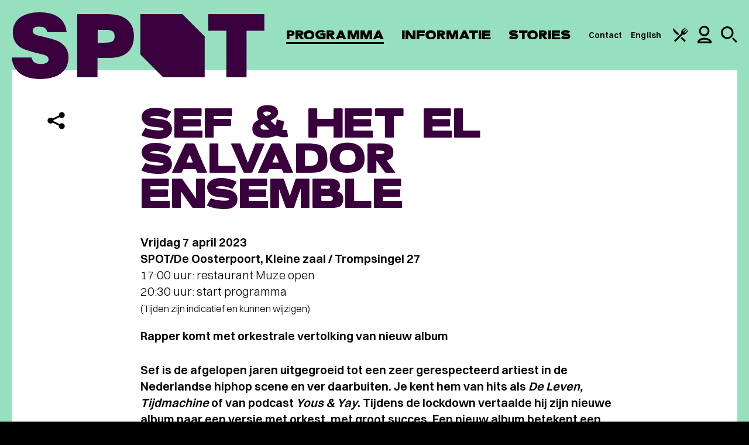

--- FILE ---
content_type: text/html; charset=UTF-8
request_url: https://www.spotgroningen.nl/programma/sef-het-el-salvador-ensemble/
body_size: 44265
content:
<!DOCTYPE html><html class=" no-js" lang="nl" data-tw-presale><head> <meta charset="UTF-8"> <meta name="viewport" content="width=device-width, minimum-scale=1.0, initial-scale=1.0"> <meta name="msapplication-config" content="/wp-content/themes/spotgroningen/favicon/browserconfig.xml"> <meta name="theme-color" content="#ffffff"><script>(function(w,d,s,l,i){w[l]=w[l]||[];w[l].push({'gtm.start':new Date().getTime(),event:'gtm.js'});var f=d.getElementsByTagName(s)[0],j=d.createElement(s),dl=l!='dataLayer'?'&l='+l:'';j.async=true;j.src='https://analytics.spotgroningen.nl/system.js?id='+i+dl;f.parentNode.insertBefore(j,f);})(window,document,'script','dataLayer','spot');</script><meta name="google-site-verification" content="24PEt2N6-Rzu4oYTDkc4231bTJ2lx8DyhVOEjUxyqSc"> <link rel="apple-touch-icon" sizes="180x180" href="/wp-content/themes/spotgroningen/favicon/apple-touch-icon.png"> <link rel="mask-icon" href="/wp-content/themes/spotgroningen/favicon/safari-pinned-tab.svg" color="#ffffff"> <link rel="manifest" href="/wp-content/themes/spotgroningen/favicon/manifest.json"><link rel="preconnect" href="https://www.youtube-nocookie.com"><link rel="preconnect" href="https://www.youtube.com"> <link rel="icon" type="image/svg+xml" href="[data-uri]"/> <style>html{font-family:sans-serif;-ms-text-size-adjust:100%;-webkit-text-size-adjust:100%}body{margin:0}article,aside,details,figcaption,figure,footer,header,hgroup,main,nav,section,summary{display:block}audio,video{display:inline-block;vertical-align:baseline}a{background:transparent}a:active,a:hover{outline:0}b,strong{font-weight:700}h1{font-size:2em;margin:.67em 0}img{border:0}figure{margin:1em 40px}button,input,optgroup,select,textarea{color:inherit;font:inherit;margin:0}input{line-height:normal}input[type=search]{-webkit-appearance:none}input[type=search]::-webkit-search-cancel-button,input[type=search]::-webkit-search-decoration{-webkit-appearance:none}fieldset{border:1px solid silver;margin:0 2px;padding:.35em .625em .75em}legend{border:0;padding:0}textarea{overflow:auto}optgroup{font-weight:700}table{border-collapse:collapse;border-spacing:0}td,th{padding:0}:root{--foreground:58,0,62;--foreground-text:255,255,255;--background:151,224,191;--background-text:0,0,0;--darkest:58,0,62;--header:50px}*{-webkit-box-sizing:border-box;box-sizing:border-box}html{background:#000;overflow-y:scroll}html:has(body:not(.admin-bar)){--wp-admin--admin-bar--height:0px}body{background:rgb(var(--background));font:normal normal 300 16px/1.4 Switzer,Arial,sans-serif;-webkit-font-smoothing:antialiased;-moz-osx-font-smoothing:grayscale}a,body{color:#000}a{text-decoration:underline;text-underline-offset:4px;text-decoration-thickness:1px}:focus{outline:1px auto #000}.random-hero{display:none}.is-hidden{display:none!important}.sr-only{border:0;clip:rect(0,0,0,0);height:1px;margin:-1px;overflow:hidden;padding:0;position:absolute;width:1px}.snowfall-flakes{pointer-events:none!important}.symbols{position:absolute;visibility:hidden;z-index:-1}.container{position:relative}.wrap{margin:0 auto;max-width:1400px;padding:0 10px}.wrap--is-small{max-width:1320px}.wrap--has-no-padding{max-width:1360px;padding:0!important}.wrap--has-margin-top{margin-top:100px}.has-slant>:last-child{overflow:hidden;position:relative}.has-slant>:last-child:after{background:rgb(var(--background));-webkit-backface-visibility:hidden;backface-visibility:hidden;bottom:-1px;content:"";height:0;padding:0 0 25%;pointer-events:none;position:absolute;right:-1px;-webkit-transform:rotate(45deg) translate(70%);-ms-transform:rotate(45deg) translate(70%);transform:rotate(45deg) translate(70%);width:25%;z-index:1}.header{background:rgb(var(--background));color:rgb(var(--background-text));height:var(--header);left:0;position:fixed;top:0;width:100%;z-index:10}.admin-bar .header{top:46px}.header__wrap{-webkit-box-align:center;-ms-flex-align:center;align-items:center;display:-webkit-box;display:-ms-flexbox;display:flex;-webkit-box-orient:horizontal;-webkit-box-direction:normal;-ms-flex-direction:row;flex-direction:row;height:var(--header);-webkit-box-pack:justify;-ms-flex-pack:justify;justify-content:space-between;margin:0 auto;max-width:1440px;padding:0 10px;width:100%}.header__branding{margin:0}.header__link{color:currentColor;display:block;height:34px;text-decoration:none}.header__link:focus .header__logo{outline:1px auto #000}.header__logo{fill:rgb(var(--foreground));height:34px;position:relative;width:129px;z-index:11}.header__skip{background:#000;color:#fff;left:0;position:absolute;padding:.5em 1em;text-decoration:none;top:-40px;z-index:100}.header__skip:focus{top:0}.navigation{color:rgb(var(--background-text))}.navigation,.navigation__list{-webkit-box-align:center;-ms-flex-align:center;align-items:center;display:-webkit-box;display:-ms-flexbox;display:flex;-webkit-box-orient:horizontal;-webkit-box-direction:normal;-ms-flex-direction:row;flex-direction:row}.navigation__list{list-style:none;margin:0;padding:0;position:relative;z-index:1}.navigation__item{display:inline;font-family:Eighties,Arial,sans-serif;font-size:22px;font-weight:400;letter-spacing:.1px;line-height:1;margin:0 20px 0 0;position:relative;text-transform:uppercase}.navigation__item--is-ancestor:after,.navigation__item--is-current:after,.navigation__item--is-parent:after{background:currentColor;bottom:0;content:"";height:3px;left:0;position:absolute;width:100%}.navigation__link{color:currentColor;text-decoration:none}.navigation__icon--is-arrangement{height:23px;width:24px}.navigation__icon--is-profile{height:26px;width:20px}.navigation__icon--is-search{height:24px;width:24px}.navigation__list--is-service .navigation__item{font-family:Switzer,Arial,sans-serif;font-size:12px!important;font-weight:600;margin:0 10px 0 0;text-transform:none}.navigation__list--is-service .navigation__item:after{bottom:-7px;height:2px}.navigation__list--is-service .navigation__item:last-child{margin:0}.service__profile,.service__search{display:none}.service__profile{-webkit-box-orient:vertical;-webkit-box-direction:normal;-ms-flex-direction:column;flex-direction:column;gap:28px}.service__profile__link{color:currentColor;font-family:Eighties,Arial,sans-serif;font-size:28px;font-weight:400;letter-spacing:.1px;line-height:.6;text-transform:uppercase}.service__profile__link--is-logged-in{opacity:.4}.service__profile__link--is-shopping-basket span{-webkit-box-align:center;-ms-flex-align:center;align-items:center;background:rgb(var(--foreground));border-radius:50%;color:rgb(var(--foreground-text));float:right;height:1.5em;-webkit-box-pack:center;-ms-flex-pack:center;justify-content:center;margin:.125em 0 0 .5em;width:1.5em}.has-open-profile .service,.has-open-profile .service__profile,.has-open-search .service,.service__profile__link--is-shopping-basket span{display:-webkit-box;display:-ms-flexbox;display:flex}.has-open-search .service__search{display:block}.overlay{-webkit-box-align:center;-ms-flex-align:center;align-items:center;background:rgba(var(--background),.95);color:rgb(var(--background-text));display:none;height:100%;-webkit-box-orient:vertical;-webkit-box-direction:normal;-ms-flex-direction:column;flex-direction:column;-webkit-box-pack:center;-ms-flex-pack:center;justify-content:center;left:0;padding:80px 20px 0;position:fixed;top:0;width:100%;z-index:10}.admin-bar .overlay{height:-webkit-calc(100% - 46px);height:calc(100% - 46px);top:46px}.overlay a:focus,.overlay button:focus,.overlay input:focus~span{outline:1px auto #000}.overlay__close{-webkit-appearance:none;-moz-appearance:none;appearance:none;background:none;border:0;cursor:pointer;padding:0;position:absolute;right:22px;top:16px}.overlay__close svg{display:block;height:26px;fill:currentColor;width:26px}.overlay__button{background:rgb(var(--foreground));color:rgb(var(--background))}.search__wrap{display:-webkit-box;display:-ms-flexbox;display:flex;-webkit-box-orient:horizontal;-webkit-box-direction:normal;-ms-flex-direction:row;flex-direction:row;-ms-flex-wrap:wrap;flex-wrap:wrap}.search__input{background:transparent;border:0;border-bottom:2px solid rgb(var(--foreground));color:rgb(var(--background-text));-webkit-box-flex:1;-ms-flex-positive:1;flex-grow:1;font-size:17px;font-weight:300;margin:0 10px 0 0;padding:.5em;text-overflow:ellipsis;width:212px}.search__input::-webkit-input-placeholder{color:currentColor;opacity:.5}.search__input::-ms-input-placeholder{color:currentColor;opacity:.5}.search__input::-moz-placeholder{color:currentColor;opacity:.5}.main{counter-reset:a;min-height:50vh;padding-top:100px}.main--is-festival{background:#fff;padding-top:0!important;position:relative;z-index:1}.main--is-festival:before{background:#fff;content:"";height:20px;left:0;position:absolute;top:-10px;width:100%}a[data-footnote]{cursor:pointer;text-decoration:none}a[data-footnote]:after{counter-increment:a;content:counter(a);cursor:pointer;font-size:14px;font-weight:500;position:relative;top:-6px}.footnote{background:rgba(var(--background),.1);display:none;margin:1em 0;padding:1em;position:relative}.footnote.is-active{display:block}.newsletter{margin:0 0 40px;position:relative}.newsletter a:focus,.newsletter button:focus,.newsletter input:focus,.newsletter input:focus~span{outline:1px auto #000}.newsletter__input{height:60px;position:relative}.newsletter__email,.newsletter__input{background:#fff;border:0;color:#000;-webkit-box-flex:1;-ms-flex-positive:1;flex-grow:1;font-size:18px;padding:1em}.newsletter__email::-webkit-input-placeholder,.newsletter__input::-webkit-input-placeholder{color:rgba(0,0,0,.55)}.newsletter__email::-ms-input-placeholder,.newsletter__input::-ms-input-placeholder{color:rgba(0,0,0,.55)}.newsletter__email::placeholder,.newsletter__input::placeholder{color:rgba(0,0,0,.55)}.newsletter__email{height:100%;left:0;padding-right:80px;position:absolute;top:0;width:100%}.newsletter__icon{fill:rgb(var(--background));height:30px;pointer-events:none;position:absolute;right:15px;top:15px;width:38px}.newsletter__toggle{display:none}.newsletter__toggle--is-open{display:block}.newsletter__name{display:-webkit-box;display:-ms-flexbox;display:flex;-webkit-box-orient:vertical;-webkit-box-direction:normal;-ms-flex-direction:column;flex-direction:column;margin:10px 0}.newsletter__name div:first-child{margin:0 0 10px}.newsletter__name div{-webkit-box-flex:1;-ms-flex-positive:1;flex-grow:1;position:relative}.newsletter__name input{width:100%}.newsletter__input,.newsletter__name{position:relative}.newsletter__input label,.newsletter__name label{color:rgba(0,0,0,.55);font-size:18px;left:18px;position:absolute;pointer-events:none;top:1em;z-index:1}.newsletter__input label:has(+.has-input),.newsletter__name label:has(+.has-input){font-size:12px;top:4px}.newsletter__wrap{background:#fff;color:#000;padding:30px 20px}.newsletter__options{border:0;margin:0;padding:0}.newsletter__options legend{display:none}.newsletter__option span{background:#f0f3f4;color:#000;display:inline-block;font-size:18px;margin:0 4px 8px 0;padding:.7em;position:relative}.newsletter__option input:checked~span{background:#000;color:#fff}.newsletter__option input:checked~span:before{border-color:#fff}.newsletter__option input:checked~svg{fill:#fff;left:16px;top:17px}.newsletter__agreement{font-size:14px;margin:20px 0}.newsletter__agreement span{display:block;padding:0 0 0 42px;position:relative}.newsletter__agreement span:before{left:12px;position:absolute;top:0}.newsletter__checkbox{display:inline-block;position:relative}.newsletter__checkbox input{opacity:0;position:absolute}.newsletter__checkbox svg{display:none;fill:#000;height:11px;position:absolute;left:16px;top:2px;width:10px;z-index:1}.newsletter__checkbox span:before{border:3px solid #000;content:"";display:inline-block;height:10px;margin:0 8px -1px 0;width:10px}.newsletter__checkbox input:checked~svg{display:block}.newsletter__button{background:none;border:0;cursor:pointer;height:30px;outline:0;position:absolute;right:15px;top:15px;width:38px}.newsletter__submit{background:#000;color:#fff;cursor:pointer;display:inline-block;font-size:20px;font-weight:900;outline:none;margin:0 10px 0 0;padding:.75em 1.5em;text-transform:uppercase}.newsletter__submit[disabled]{cursor:not-allowed;opacity:.75}.newsletter__password{opacity:0;pointer-events:none;position:absolute;top:-9999px}.newsletter__error,.newsletter__status{display:block;margin-top:20px}.newsletter__error{color:red}.social{display:-webkit-box;display:-ms-flexbox;display:flex;-webkit-box-orient:horizontal;-webkit-box-direction:normal;-ms-flex-direction:row;flex-direction:row;list-style:none;margin:0;min-width:400px;padding:0}.social__item{position:relative;text-align:center;width:66px}.social__link,.social__toggle{-webkit-appearance:none;-moz-appearance:none;appearance:none;background:none;border:0;color:rgb(var(--background-text));cursor:pointer;display:inline-block;padding:20px 0;position:relative;text-decoration:none;width:100%}.social__icon{fill:currentColor}.social__icon+svg{fill:currentColor;height:12px;left:50%;margin:0 0 0 -9px;position:absolute;top:75px;width:18px}.social__icon--is-facebook{height:42px;width:19px}.social__icon--is-instagram{height:44px;width:45px}.social__icon--is-twitter{height:39px;width:44px}.social__icon--is-email,.social__icon--is-spotify,.social__icon--is-whatsapp{height:44px;width:45px}.social__sub{background:#fff;color:#000;display:none;list-style:none;margin:10px 0 0;padding:20px;position:relative;text-align:left;width:300px;z-index:1}.social__sub:before{border:solid transparent;border-color:hsla(0,0%,100%,0);border-bottom-color:#fff;border-width:20px;bottom:100%;content:"";height:0;left:0;margin-left:18px;position:absolute;pointer-events:none;width:0}.social__sub li{-webkit-box-align:center;-ms-flex-align:center;align-items:center;display:-webkit-box;display:-ms-flexbox;display:flex;gap:10px;padding:10px 0}.social__sub svg{color:rgb(var(--background));fill:currentColor;-ms-flex-negative:0;flex-shrink:0;height:26px;width:26px}.social__sub a{font-size:18px;font-weight:600;text-decoration:underline}.social__toggle--is-open+.social__sub{display:block}.footer{background:rgb(var(--background));color:rgb(var(--background-text));overflow:hidden}.footer,.footer__columns{position:relative;z-index:1}.footer__columns{margin-top:60px}.footer__columns .newsletter:after{background:rgba(0,0,0,.1);content:"";height:-webkit-calc(100% + 100px);height:calc(100% + 100px);left:0;margin:-20px;position:absolute;top:-40px;width:-webkit-calc(100% + 40px);width:calc(100% + 40px);z-index:-1}.footer__columns h2{font-size:20px;font-weight:900;margin:0 0 20px;text-transform:uppercase}.footer__columns h2 span{font-weight:300}.footer__socials{margin-top:60px}.footer__service{background:#000;color:#fff;margin:40px 0 0;padding:40px 0;position:relative;z-index:1}.footer__service:only-child{margin:0}.footer__service__wrap{text-align:center}.footer__service__wrap div{font-size:20px}.footer__service__wrap span{display:block;margin:0 0 10px}.footer__service__wrap ul{font-size:16px;font-weight:300;list-style:none;margin:20px 0 0;padding:0;opacity:.8}.footer__service__wrap li{display:inline-block;margin:0 0 0 1.5em}.footer__service__wrap a{color:currentColor}.about__item{display:-webkit-box;display:-ms-flexbox;display:flex;-webkit-box-orient:vertical;-webkit-box-direction:normal;-ms-flex-direction:column;flex-direction:column;margin:0;position:relative}.about__item:nth-child(odd){background:rgba(var(--foreground),.1)}.about__item .button,.about__item .event__cta,.about__item .event__status,.about__item .info__filter,.about__item .overlay__button{background:rgb(var(--foreground));color:rgb(var(--foreground-text))}.about__content{padding:40px 20px}.layout--is-text .about__content h2{font-size:38px;line-height:36px;margin:0 0 10px}.about__media{-ms-flex-negative:0;flex-shrink:0;height:0;margin:0 0 80px;padding:0 0 63.4920635%;position:relative}.about__image{position:absolute;z-index:1}.about__shape{background:rgb(var(--foreground));border:5px solid currentColor;color:rgb(var(--background));content:"";pointer-events:none;position:absolute}img+img+.about__shape{display:none}.about__shape:before{border-top:5px solid currentColor;left:0;top:19px}.about__shape:after,.about__shape:before{content:"";height:60px;-webkit-transform:rotate(-45deg);-ms-transform:rotate(-45deg);transform:rotate(-45deg);position:absolute;width:90px}.about__shape:after{border-bottom:5px solid currentColor;bottom:19px;right:0}.about__image,.about__shape{-webkit-clip-path:polygon(60px 0,100% 0,100% -webkit-calc(100% - 60px),-webkit-calc(100% - 60px) 100%,0 100%,0 60px);clip-path:polygon(60px 0,100% 0,100% calc(100% - 60px),calc(100% - 60px) 100%,0 100%,0 60px);height:100%;width:-webkit-calc(100% - 30px);width:calc(100% - 30px)}.about__item:nth-child(odd) .about__shape{color:transparent!important;z-index:0}.about__item:nth-child(odd) .about__image,.about__item:nth-child(odd) .about__shape{left:0;top:0}.about__item:nth-child(odd) .about__image+.about__image,.about__item:nth-child(odd) .has-1 .about__image{left:30px;top:30px}.about__item:nth-child(2n) .about__shape{background:transparent!important;z-index:2}.about__item:nth-child(2n) .about__image{left:30px;top:30px}.about__item:nth-child(2n) .about__image+.about__image,.about__item:nth-child(2n) .about__shape{left:0;top:0}.advent__wrap{counter-reset:b;display:-webkit-box;display:-ms-flexbox;display:flex;-webkit-box-orient:horizontal;-webkit-box-direction:normal;-ms-flex-direction:row;flex-direction:row;-ms-flex-wrap:wrap;flex-wrap:wrap}.advent__button{-webkit-appearance:none;-moz-appearance:none;appearance:none;background:#f0f3f4;border:0;cursor:pointer;display:block;height:0;outline:0;padding:0 0 20%;position:relative;width:20%}.advent__button figure{height:100%;margin:0;padding:0;position:absolute;-webkit-transition:all .3s ease;transition:all .3s ease;-webkit-transform-origin:left;-ms-transform-origin:left;transform-origin:left;width:100%}.advent__button figure:after{content:counter(b);counter-increment:b;font-family:Eighties,Arial,sans-serif;font-size:60px;left:50%;margin:0;position:absolute;text-shadow:0 0 15px #fff;top:50%;-webkit-transform:translate(-50%,-50%);-ms-transform:translate(-50%,-50%);transform:translate(-50%,-50%);z-index:10}.advent__button:disabled{opacity:.5;pointer-events:none}.advent__button img{-webkit-user-select:none;-moz-user-select:none;-ms-user-select:none;user-select:none}.advent__button.is-open figure,.no-touch .advent__button:hover figure{-webkit-transform:perspective(1200px) translateZ(0) translateX(0) translateY(0) rotateY(-45deg);transform:perspective(1200px) translateZ(0) translateX(0) translateY(0) rotateY(-45deg)}.advent__modal{-webkit-box-align:safe center;-ms-flex-align:safe center;align-items:safe center;background:rgba(0,0,0,.5);display:none;height:100vh;-webkit-box-pack:safe center;-ms-flex-pack:safe center;justify-content:safe center;left:0;overflow:auto;overscroll-behavior:contain;padding:20px;position:fixed;top:0;width:100%;z-index:9999}.advent__modal.is-open{display:-webkit-box;display:-ms-flexbox;display:flex}.admin-bar .advent__modal{height:-webkit-calc(100vh - 46px);height:calc(100vh - 46px);top:46px}.advent__modal__wrap{background:#fff;-webkit-clip-path:polygon(40px 0,100% 0,100% -webkit-calc(100% - 40px),-webkit-calc(100% - 40px) 100%,0 100%,0 40px);clip-path:polygon(40px 0,100% 0,100% calc(100% - 40px),calc(100% - 40px) 100%,0 100%,0 40px);max-width:750px;overflow:hidden;padding:40px 60px;position:relative;width:100%}.advent__modal__wrap:has(figure){padding-top:240px}.advent__modal__wrap figure{background:#f0f3f4;height:200px;left:0;margin:0;padding:0;position:absolute;top:0;width:100%}.advent__modal__wrap article{margin:0}.advent__modal__close{-webkit-appearance:none;-moz-appearance:none;appearance:none;background:none;border:0;cursor:pointer;margin:0;padding:0;position:absolute;right:20px;top:20px}.advent__modal__close svg{height:26px;width:26px}.arrangements{background:#fff;margin:0 auto;max-width:1360px;position:relative;z-index:1}.arrangements:before{border-color:transparent;border-style:solid;border-top-color:#fff;border-width:40px 40px 0;content:"";height:0;left:50%;margin:0 0 0 -40px;position:absolute;top:0;width:0}.arrangements__item{font-size:17px;padding:60px 20px}.arrangements__item:first-child{padding-top:80px}.arrangements__item:nth-child(odd){background:rgba(var(--foreground),.1)}.arrangements__item h3{font-size:22px;font-weight:900;line-height:1;margin:0 0 10px;text-transform:uppercase;word-break:break-word}.arrangements__item p:first-child strong{font-size:28px;line-height:1}.arrangements__item p{margin:10px 0 1em}.arrangements__item a{color:currentColor;text-decoration:underline}.arrangements__item .button,.arrangements__item .event__cta,.arrangements__item .event__status,.arrangements__item .info__filter,.arrangements__item .overlay__button{background:#000;color:#fff;text-decoration:none}.arrangements__media{background:#f0f3f4;height:320px;margin:0 0 20px;padding:0;position:relative;width:100%}.arrangements__content h2{font-size:1em;margin:0}.arrangements__upsell{margin:0 -10px}.arrangements__upsell__item{border-top:4px solid #e7ecef;display:-webkit-box;display:-ms-flexbox;display:flex;-webkit-box-orient:horizontal;-webkit-box-direction:normal;-ms-flex-direction:row;flex-direction:row;margin:0 0 40px;position:relative}.arrangements__upsell__item:last-child{margin:0}.arrangements__upsell__item svg{-ms-flex-item-align:center;align-self:center;-ms-flex-negative:0;flex-shrink:0;height:18px;width:40px}.arrangements__upsell__media{background:#f0f3f4;-ms-flex-negative:0;flex-shrink:0;margin:0;min-height:140px;padding:0;position:relative;width:60px}.arrangements__upsell__content{font-size:17px;padding:10px 20px}.arrangements__menu{padding:0 0 60px}.arrangements__menu__wrap{background:#f0f3f4;margin:0 0 60px;padding:60px 20px 0}.arrangements__menu__wrap.is-mix{background:#e0dcd7;color:#40505e}.arrangements__menu__wrap.is-muze{background:#242460;color:#fff}.arrangements__menu__wrap.is-muze .arrangements__menu__section{border-top:4px solid hsla(0,0%,100%,.1)}.arrangements__menu__wrap.is-muze .arrangements__menu__footer{background:hsla(0,0%,100%,.1)}.arrangements__menu__wrap.is-muze .arrangements__menu__footer svg{fill:#fff}.arrangements__menu__wrap>svg{display:block;margin:0 auto;max-width:100%}.arrangements__menu__wrap h2{font-family:Eighties,Arial,sans-serif;font-size:40px;font-weight:400;letter-spacing:.1px;line-height:.6;margin:60px 0 0;padding:0 20px 40px;text-align:center;text-transform:uppercase}.arrangements__menu__wrap footer{background:rgba(0,0,0,.1)}.arrangements__menu__section{border-top:4px solid rgba(0,0,0,.1);max-width:1060px;margin:0 auto 50px;padding:20px 0 0}.arrangements__menu__section h3{-webkit-column-span:all;column-span:all;font-size:17px;font-weight:900;margin:0 0 40px;text-align:center;text-transform:uppercase}.arrangements__menu__item{-webkit-column-break-inside:avoid;break-inside:avoid;font-size:18px;margin:0 0 40px;padding:0 40px 0 0;position:relative}.arrangements__menu__item h4{font-family:Eighties,Arial,sans-serif;font-size:28px;font-weight:400;letter-spacing:.1px;line-height:.6;margin:0 0 7px;text-transform:uppercase}.arrangements__menu__item h4 svg{margin:0 0 0 10px;position:relative;top:2px}.arrangements__menu__item p{margin:0}.arrangements__menu__item small{font-size:1em;text-transform:uppercase}.arrangements__menu__item small svg{height:24px;margin:0 6px -3px 0;width:24px}.arrangements__menu__item svg{-ms-flex-negative:0;flex-shrink:0;height:20px;width:20px}.arrangements__menu__item strong{font-weight:600;position:absolute;right:0;top:0}.arrangements__menu__footer{margin:0 -20px;padding:30px 20px}.arrangements__menu__info{font-size:17px;max-width:1060px;margin:0 auto}.arrangements__menu__info div{-webkit-column-break-inside:avoid;break-inside:avoid;display:-webkit-box;display:-ms-flexbox;display:flex}.arrangements__menu__info div+div{margin-top:20px}.arrangements__menu__info ul{list-style:none;margin:0;padding:0}.arrangements__menu__info li{-webkit-box-align:center;-ms-flex-align:center;align-items:center;display:-webkit-box;display:-ms-flexbox;display:flex;margin:0 0 10px}.arrangements__menu__info p{margin:0 0 1em}.arrangements__menu__info svg{-ms-flex-negative:0;flex-shrink:0;height:30px;margin:0 10px 0 0;width:30px}.arrangements__calendar{margin:30px auto 60px!important}.arrangements__calendar .flatpickr-calendar{background:rgb(var(--foreground))}.arrangements__calendar .flatpickr-calendar,.arrangements__calendar .flatpickr-innerContainer{padding:0;width:100%}.arrangements__calendar .flatpickr-innerContainer,.arrangements__calendar .flatpickr-months{max-width:720px;margin:0 auto;padding:0 20px}.arrangements__calendar .flatpickr-months{padding:30px 20px}.arrangements__calendar .flatpickr-months .flatpickr-next-month,.arrangements__calendar .flatpickr-months .flatpickr-prev-month{color:#000;fill:unset;top:unset}.arrangements__calendar .flatpickr-months .flatpickr-current-month{color:#000;font-size:20px;font-weight:600;line-height:28px;text-transform:uppercase}.arrangements__calendar .flatpickr-months svg{height:17px!important;width:26px!important}.arrangements__calendar .dayContainer{padding:10px 0 30px}.arrangements__calendar .dayContainer,.arrangements__calendar .flatpickr-weekdaycontainer{gap:16px}.arrangements__calendar .flatpickr-weekday{opacity:.7;color:rgb(var(--foreground-text));font-weight:600;text-transform:lowercase}.arrangements__calendar .flatpickr-day,.arrangements__calendar .flatpickr-weekday{font-size:17px;width:-webkit-calc(14.2857143% - 16px);width:calc(14.2857143% - 16px)}.arrangements__calendar .flatpickr-days{overflow:visible}.arrangements__calendar .flatpickr-day{-webkit-box-align:center;-ms-flex-align:center;align-items:center;background:none!important;color:#000;display:-webkit-box;display:-ms-flexbox;display:flex;font-weight:600;height:40px;line-height:1;max-width:unset;position:relative}.arrangements__calendar .flatpickr-day:after{background:#fff;border-radius:50%;content:"";height:40px;position:absolute;width:40px;z-index:-1}.arrangements__calendar .flatpickr-day.disabled{color:#000;font-weight:400;opacity:1!important;pointer-events:none}.arrangements__calendar .flatpickr-day.disabled:after{display:none}.arrangements__calendar .flatpickr-day.selected{color:#000}.arrangements__calendar .flatpickr-day.nextMonthDay.disabled,.arrangements__calendar .flatpickr-day.prevMonthDay.disabled,.arrangements__calendar .flatpickr-day.today,.arrangements__calendar .flatpickr-day.today.disabled,.arrangements__calendar .flatpickr-day.today.selected{color:#fff}.arrangements__calendar .flatpickr-day.today.disabled:after,.arrangements__calendar .flatpickr-day.today.selected:after,.arrangements__calendar .flatpickr-day.today:after{background:#000!important;display:block}.arrangements__calendar input{display:none}.arrangements__modal{-webkit-box-align:safe center;-ms-flex-align:safe center;align-items:safe center;background:rgba(var(--foreground),.95);display:none;height:100vh;-webkit-box-pack:safe center;-ms-flex-pack:safe center;justify-content:safe center;left:0;overflow:auto;overscroll-behavior:contain;padding:20px;position:fixed;top:0;width:100%;z-index:9999}.arrangements__modal.is-open{display:-webkit-box;display:-ms-flexbox;display:flex}.admin-bar .arrangements__modal{height:-webkit-calc(100vh - 46px);height:calc(100vh - 46px);top:46px}.arrangements__modal__wrap{background:#fff;-webkit-clip-path:polygon(80px 0,100% 0,100% -webkit-calc(100% - 80px),-webkit-calc(100% - 80px) 100%,0 100%,0 80px);clip-path:polygon(80px 0,100% 0,100% calc(100% - 80px),calc(100% - 80px) 100%,0 100%,0 80px);max-width:710px;overflow:hidden;padding:100px 30px 60px;position:relative;width:100%}.arrangements__modal__wrap h2{font-size:38px!important;margin:0!important}.arrangements__modal__wrap p{margin:1em 0!important}.arrangements__modal__wrap p a{font-weight:600}.arrangements__modal__close{-webkit-appearance:none;-moz-appearance:none;appearance:none;background:none;border:0;color:rgb(var(--foreground-text));cursor:pointer;margin:0;padding:0;position:absolute;right:20px;top:20px}.arrangements__modal__close svg{fill:currentColor;height:26px;width:26px}.arrangements__list{font-size:18px}.arrangements__list__wrap{display:none}.arrangements__list__filter{-webkit-box-align:center;-ms-flex-align:center;align-items:center;display:-webkit-box;display:-ms-flexbox;display:flex;margin:30px 0 60px;position:relative}.arrangements__list__filter input{background:rgba(var(--foreground),.1);border:0;border-bottom:4px solid rgb(var(--foreground));-webkit-box-flex:1;-ms-flex-positive:1;flex-grow:1;margin:0;padding:17px;width:200px}.arrangements__list__filter svg{height:30px;-ms-flex-negative:0;flex-shrink:0;position:absolute;right:17px;width:30px}.arrangements__list__month{margin:0 0 60px}.arrangements__list__month:last-child{margin:0}.arrangements__list__month h3{border-bottom:4px solid #f0f3f4;font-family:Eighties,Arial,sans-serif;font-size:28px;font-weight:400;letter-spacing:.1px;line-height:1;margin:0;padding:0 0 5px;text-transform:uppercase}.arrangements__list__item{-webkit-box-align:center;-ms-flex-align:center;align-items:center;display:-webkit-box;display:-ms-flexbox;display:flex;margin:10px 0}.arrangements__list__item time{background:#f0f3f4;color:#000;-ms-flex-negative:0;flex-shrink:0;font-size:20px;font-weight:900;line-height:1;text-transform:uppercase;margin:0 12px 0 0;padding:20px 12px;text-align:center;width:117px}.arrangements__list__item a{color:currentColor;text-decoration:none}.arrangements__list__item small{background:#3f00ab;color:#fff;display:inline-block;font-size:14px;font-weight:900;margin:0 0 0 10px;padding:.25em .5em}.button,.event__cta,.event__status,.info__filter,.overlay__button{-webkit-appearance:none;-moz-appearance:none;appearance:none;border:0;cursor:pointer;display:inline-block;font-size:20px;font-weight:900;margin:0;padding:.695rem 1rem;text-align:center;text-decoration:none;text-transform:uppercase;-webkit-transition:opacity .3s ease;transition:opacity .3s ease;will-change:opacity}.button--is-black{background:#000;color:#fff!important}.button--is-theme{background:rgb(var(--background));color:rgb(var(--background-text))}.button--is-loading{opacity:.5}.button[disabled],.event__cta[disabled],.event__status[disabled],.info__filter[disabled],.overlay__button[disabled]{cursor:not-allowed}.content{-webkit-box-align:start;-ms-flex-align:start;align-items:flex-start;background:#fff;color:#000;display:-webkit-box;display:-ms-flexbox;display:flex;-webkit-box-orient:vertical;-webkit-box-direction:normal;-ms-flex-direction:column;flex-direction:column;position:relative;z-index:1}.content--is-taxonomy{background:rgb(var(--foreground));color:rgb(var(--foreground-text))}.content--is-membership{background:#fff;color:#000}.content--is-event{color:#000}.content--is-arrangement:after,.content--is-membership:after,.content--is-taxonomy:after{border-color:transparent;border-style:solid;border-top-color:rgb(var(--foreground));border-width:40px 40px 0;content:"";height:0;left:50%;margin:0 0 0 -40px;position:absolute;top:100%;width:0}.content--is-arrangement:after,.content--is-membership:after{border-top-color:#fff}.content--has-arrangements{padding-top:40px}.content--has-arrangements:before{border-color:transparent;border-style:solid;border-top-color:rgb(var(--background));border-width:40px 40px 0;content:"";height:0;left:50%;margin:0 0 0 -40px;position:absolute;top:0;width:0}.content__article{padding:30px 20px;position:relative;width:100%}.content__article--is-last{-webkit-box-ordinal-group:4;-ms-flex-order:3;order:3}.content__aside{margin:0;-webkit-box-ordinal-group:3;-ms-flex-order:2;order:2;padding:0 20px;position:static;width:100%}.cookie{background:rgb(var(--foreground));bottom:0;color:rgb(var(--foreground-text));display:none;font-size:14px;left:0;padding:20px;position:fixed;width:100%;z-index:100}.cookie__toggle{-webkit-appearance:none;-moz-appearance:none;appearance:none;background:rgba(0,0,0,.55);border:0;border-radius:50%;bottom:10px;cursor:pointer;height:50px;padding:0;position:fixed;right:10px;width:50px;z-index:9}.cookie__toggle svg{display:block;height:100%;padding:20%;width:100%}.cookie__choices{display:-webkit-box;display:-ms-flexbox;display:flex;-webkit-box-orient:vertical;-webkit-box-direction:normal;-ms-flex-direction:column;flex-direction:column}.cookie__content{max-width:730px}.cookie__content a{color:currentColor}.cookie__controls{display:-webkit-box;display:-ms-flexbox;display:flex;gap:30px}.cookie__refuse{-webkit-appearance:none;-moz-appearance:none;appearance:none;background:none;border:0;cursor:pointer;font-size:1em;margin:0;padding:0;text-decoration:underline;text-underline-offset:4px;text-decoration-thickness:1px}.cookie__accept{background:rgb(var(--background));color:rgb(var(--foreground))}.has-open-cookie .cookie{display:block}.destinations{padding:0;position:relative;font-size:17px}.destinations--is-themed{background:rgb(var(--foreground));padding:80px 20px 20px}.destinations--is-themed:before,.destinations.has-arrangements:after{border-color:transparent;border-style:solid;border-top-color:#fff;border-width:40px 40px 0;content:"";height:0;left:50%;margin:0 0 0 -40px;position:absolute;top:0;width:0}.destinations.has-arrangements:after{border-top-color:rgba(var(--foreground),.1)}.destinations--is-taxonomy{margin-top:80px}.destinations--is-news{margin-top:20px}.destinations--is-themed .destinations__content,.destinations--is-themed .destinations__title{color:rgb(var(--foreground-text))}.destinations--is-themed .destinations__caption{background:rgb(var(--background));color:rgb(var(--background-text))}.destinations__title{color:rgb(var(--background-text));font-size:28px;font-family:Eighties,Arial,sans-serif;font-weight:400;letter-spacing:.1px;line-height:1;margin:0 0 40px;text-align:center;text-transform:uppercase}.destinations__wrap{display:-webkit-box;display:-ms-flexbox;display:flex;-webkit-box-orient:vertical;-webkit-box-direction:normal;-ms-flex-direction:column;flex-direction:column;-ms-flex-wrap:wrap;flex-wrap:wrap;margin:0 0 40px}.destinations__item{margin:0 0 40px}.destinations__link{display:block;text-decoration:none}.destinations__figure{background:rgba(0,0,0,.2);height:260px;margin:0 0 10px;padding:0;position:relative}.destinations__caption{background:rgb(var(--background));bottom:4px;font-size:16px;font-weight:900;left:4px;padding:5px;position:absolute;z-index:1}.destinations__caption,.destinations__content{color:rgb(var(--background-text))}.destinations__content h2,.destinations__content h3{font-family:Eighties,Arial,sans-serif;font-size:32px;font-weight:400;letter-spacing:.1px;line-height:.6;margin:0;text-transform:uppercase;word-break:break-word}.destinations__content h2+p,.destinations__content h3+p{margin:10px 0 0}.destinations__content time{font-size:16px;font-weight:900}.destinations__content span,.destinations__content time{display:inline-block;margin:0 5px 10px 0;opacity:.6}.destinations__content p{margin:0}.event__header--is-mobile{display:block;-webkit-box-ordinal-group:2;-ms-flex-order:1;order:1;margin:0!important;padding:20px 20px 0}.event__header--is-desktop{display:none}.event__i18n{color:rgba(0,0,0,.55);font-family:Eighties,Arial,sans-serif;font-size:22px;font-weight:400;letter-spacing:.1px;line-height:.6;max-width:730px;margin:0 auto 30px}.event__i18n__button{-webkit-appearance:none;-moz-appearance:none;appearance:none;background:transparent;border:0;color:currentColor;cursor:pointer;margin:0;padding:0;text-transform:uppercase}.event__i18n__button--is-active{color:#000}.event__language{display:none}.event__language--is-active{display:block}.event__language .layout--is-text:first-child p:first-child{font-weight:600}.event__timetable{list-style:none;margin:0;padding:0}.event__timetable~p{font-weight:600;margin-top:1em!important}.event__timetable li{margin:0}.event__timetable strong{font-weight:900}.event__cta{background:rgb(var(--foreground));color:rgb(var(--foreground-text))}.event__cta,.event__status{display:block;line-height:1;margin:0;padding:1em}.event__status{background:transparent;color:#000}.event__presale{display:-webkit-box;display:-ms-flexbox;display:flex;font-size:17px;gap:10px;margin:10px 0 0}.event__presale svg{color:rgb(var(--foreground));-ms-flex-negative:0;flex-shrink:0;height:27px;width:28px}.event__presale a{text-decoration:underline}.event__pricing{margin:20px 0 0}.event__pricing:last-child>div:last-of-type{border-bottom:3px solid rgb(var(--foreground));padding:0 0 20px}.event__pricing>div{border-bottom:3px solid #f0f3f4;padding:0 0 10px}.event__pricing>div:last-of-type{border-bottom:0}.event__pricing__item{-webkit-box-align:center;-ms-flex-align:center;align-items:center;display:-webkit-box;display:-ms-flexbox;display:flex;-webkit-box-orient:horizontal;-webkit-box-direction:normal;-ms-flex-direction:row;flex-direction:row;-ms-flex-wrap:wrap;flex-wrap:wrap;font-size:17px;-webkit-box-pack:justify;-ms-flex-pack:justify;justify-content:space-between;width:100%}.event__pricing__item+.event__pricing__item{margin-top:10px}.event__pricing__item--is-extra,.event__pricing__soldout{font-size:14px}.event__pricing__item--is-extra,.event__pricing__item--is-soldout span{opacity:.4}.event__pricing__text{display:none}.event__pricing__text--is-active{display:inline}.event__waitlist{display:block;margin:10px 0 -10px;text-align:center}.event__waitlist--is-hidden{display:none}.event__restaurant,.event__updates{-webkit-box-align:start;-ms-flex-align:start;align-items:flex-start;background:rgba(var(--foreground),.1);border-bottom:3px solid rgb(var(--foreground));display:-webkit-box;display:-ms-flexbox;display:flex;gap:10px;margin:10px 0 0;padding:18px 12px;text-align:left;text-decoration:none}.event__restaurant p,.event__updates p{cursor:pointer;font-size:17px;margin:0}.event__restaurant small,.event__updates small{display:block;font-size:16px;margin:10px 0 0}.event__restaurant strong,.event__updates strong{font-weight:600;text-decoration:underline}.event__restaurant p a,.event__updates p a{color:currentColor;text-decoration:underline}.event__restaurant svg,.event__updates svg{color:rgb(var(--darkest));-ms-flex-negative:0;flex-shrink:0;height:30px;width:30px}.event__updates{background:rgb(var(--foreground));border:0;margin:20px 0 0}.event__updates,.event__updates svg{color:rgb(var(--foreground-text))}.event__cta[disabled],strong.event__status{background:#f0f3f4!important;color:#000!important;cursor:default!important}.featured{background:#fff;margin:0 auto;max-width:1360px;padding:40px 0;position:relative;z-index:1}.featured:before{border-color:transparent;border-style:solid;border-top-color:rgb(var(--background));border-width:40px 40px 0;content:"";height:0;left:50%;margin:0 0 0 -40px;position:absolute;top:0;width:0}.featured--is-taxonomy{max-width:1280px;padding-top:80px!important}.featured--is-singular:before,.featured--is-taxonomy:before{display:none}.featured__title{color:var(--darkest);display:block;font-family:Eighties,Arial,sans-serif;font-size:28px;font-weight:400;letter-spacing:.1px;line-height:1;margin:40px 0;text-align:center;text-transform:uppercase}.festival{background:#fff;padding-top:125%}.festival__header{background:#000;height:0;padding-bottom:125%;position:fixed;width:100%;top:0}.admin-bar .festival__header{top:46px}.festival__header__wrap{-webkit-box-align:center;-ms-flex-align:center;align-items:center;display:-webkit-box;display:-ms-flexbox;display:flex;height:100%;-webkit-box-pack:center;-ms-flex-pack:center;justify-content:center;margin:0;position:absolute;width:100%}.festival__header__link{display:block;position:relative;text-decoration:none;z-index:1}.festival__header__link--is-small{position:absolute;right:20px;top:20px}.festival__header__link h1{display:none}.festival__header__link svg{display:block;height:100%;position:absolute;width:100%}.festival__header__image{overflow:hidden;-webkit-transform:translateZ(0) scale(1.1);transform:translateZ(0) scale(1.1)}.festival__header__site{left:20px;position:absolute;top:20px}.festival__header__site svg{height:30px;width:120px}.festival__nav{background:#fff;position:-webkit-sticky;position:sticky;top:0;z-index:9}.ie11 .festival__nav{position:relative}.admin-bar .festival__nav{top:46px}.festival__nav__open{-webkit-appearance:none;-moz-appearance:none;appearance:none;background:none;border:0;cursor:pointer;padding:.938em 1em .938em 2.7em;position:relative}.festival__nav__open svg{fill:currentColor;height:32px;left:0;position:absolute;top:13px;width:32px}.festival__nav__open span{font-size:20px}.festival__nav__close{-webkit-appearance:none;-moz-appearance:none;appearance:none;background:none;border:0;cursor:pointer;display:none;margin:20px;padding:0;position:fixed;right:0;top:0;z-index:11}.admin-bar .festival__nav__close{top:46px}.festival__nav__close svg{fill:#fff;height:28px;width:28px}.festival__nav__list{display:none;list-style:none;margin:0;padding:0}.festival__nav__item{margin:5px 0;padding:10px;position:relative;text-align:center;width:100%}.festival__nav__link{color:currentColor;display:block;font-size:20px;text-decoration:none}.festival__tickets{display:none;font-weight:600;padding:40px 0;position:relative}.festival__tickets__content{-webkit-box-flex:1;-ms-flex-positive:1;flex-grow:1;font-size:17px}.festival__tickets__content p{margin:0 0 1em}.festival__tickets__cta{margin:20px 0 0}.festival__tickets__link,.festival__tickets__toggle{-webkit-appearance:none;-moz-appearance:none;appearance:none;border:0;cursor:pointer;font-size:20px;padding:.8em 1em;position:absolute;right:0;text-decoration:none;text-transform:uppercase;top:0}.festival__tickets__link strong,.festival__tickets__toggle strong{font-family:Eighties,Arial,sans-serif;font-size:30px;font-weight:400;letter-spacing:.1px;line-height:.6;margin:0 5px 0 0;text-transform:uppercase}.festival__tickets__link span,.festival__tickets__toggle span{display:none;font-weight:300}.festival__tickets__link svg,.festival__tickets__toggle svg{fill:currentColor;height:14px;margin:0 0 0 5px;width:18px}.festival__event{background:#f0f3f4;margin:0 0 20px}.festival__event:last-child{margin:0}.festival__event__link{display:block;text-decoration:none}.festival__event__figure{background:#f0f3f4;display:block;height:0;margin:0;padding:0 0 56.25%;position:relative;width:100%}.festival__event__content{padding:30px}.festival__event__content h2{font-family:Eighties,Arial,sans-serif;font-size:40px;font-weight:400;letter-spacing:.1px;line-height:.6;margin:0;text-transform:uppercase}.festival__event__content p{font-size:20px;margin:10px 0 0}.festival__cta{background:#000;color:#fff!important;margin-top:20px}.festival__blur{will-change:filter}.has-open-tickets .festival__tickets{display:-webkit-box;display:-ms-flexbox;display:flex}.has-open-tickets .festival__tickets__toggle svg{-webkit-transform:rotate(180deg);-ms-transform:rotate(180deg);transform:rotate(180deg)}.form .button,.form .event__cta,.form .event__status,.form .info__filter,.form .overlay__button{margin:0}.slot{background:#f0f3f4;padding:30px}.slot>label{font-weight:600}.option:first-of-type{margin-top:20px}.option>label{display:block;padding:0 0 0 30px;position:relative}.option input[type=radio]{display:inline-block;left:0;position:absolute;top:4px}.option input[type=radio]:checked~strong{font-weight:600!important}.option input[type=radio]:checked~small{display:none!important}.option input[type=radio]:checked~p{display:block!important;margin:0 0 20px!important}.option input[type=radio]+strong{font-weight:500}.option input[type=radio]~small{display:block}.option input[type=radio]~p{display:none}.option input[disabled],.option input[disabled]+span{opacity:.5}.is-user-details{padding-left:30px;margin:30px 0 20px!important}.is-user-details:last-child{margin-bottom:30px!important}.is-partner-details{padding-left:30px;margin:0 0 30px!important}.is-privacy{padding-left:30px;position:relative}.is-privacy input[type=checkbox]{display:inline-block;left:0;position:absolute;top:4px}.form-group{margin-bottom:30px}.form-group[hidden]{display:none}.form-control{background:#fff;border:0;margin:0;outline:0;padding:1em}.form-split .form-control{margin:0 0 15px;width:100%}.error-message{color:red}.gallery{background:rgba(var(--background),.95);-webkit-backdrop-filter:blur(5px);backdrop-filter:blur(5px);color:rgb(var(--background-text));visibility:hidden;height:100vh;left:0;position:fixed;top:0;width:100%;z-index:10}.admin-bar .gallery{height:-webkit-calc(100% - 46px);height:calc(100% - 46px);top:46px}.gallery__media__wrapper{height:100%;width:100%}.gallery__media{padding:40px}.gallery__image{background-size:contain!important;display:block;height:100%;margin:0 auto;max-width:1280px;-o-object-fit:contain!important;object-fit:contain!important;width:100%}.gallery__caption{padding:1em;text-align:center;width:100%}.gallery__close,.gallery__next,.gallery__prev{background:transparent;border:0;cursor:pointer;margin:0;padding:0;position:absolute;z-index:1}.gallery__next,.gallery__prev{margin-top:-28px;top:50%}.gallery__next svg,.gallery__prev svg{display:block;fill:currentColor;height:32px;padding:4px 0;width:32px}.gallery__prev{left:1em;-webkit-transform:rotate(180deg);-ms-transform:rotate(180deg);transform:rotate(180deg)}.gallery__next{right:1em}.gallery__close{right:1em;top:1em}.gallery__close svg{display:block;height:26px;fill:currentColor;width:26px}.has-open-gallery .gallery{visibility:visible}.hero{margin:0 0 -80px}.hero__wrap{height:0;overflow:hidden;padding:0 0 53.125%;position:relative;-webkit-transform:translateY(-webkit-calc(var(--scroll-top) * .4));-ms-transform:translateY(calc(var(--scroll-top) * .4));transform:translateY(calc(var(--scroll-top) * .4));will-change:transform}.hero__wrap--is-large{padding:0 0 112.5%}.hero__wrap:has(.hero__content){padding:0 0 112.5%}.hero__wrap:has(.hero__content):after{background:-webkit-gradient(linear,left bottom,left top,from(rgba(0,0,0,.5)),color-stop(50%,transparent));background:-webkit-linear-gradient(bottom,rgba(0,0,0,.5),transparent 50%);background:linear-gradient(0deg,rgba(0,0,0,.5),transparent 50%);content:"";height:100%;left:0;position:absolute;top:0;width:100%}.hero__content{bottom:100px;color:#fff;left:0;margin:0 auto;position:absolute;right:0;text-align:center;width:100%;z-index:10}.hero__content h1{font-family:Eighties,Arial,sans-serif;font-size:70px;font-weight:400;letter-spacing:.01px;line-height:.61875;margin:0 auto;max-width:1140px;text-transform:uppercase}.hero__content h1.is-long{font-size:50px}.hero__content p{font-size:17px;font-weight:700;line-height:24px;margin:10px 0 0}.hero__image,.hero__wrap{background:rgba(0,0,0,.1);-webkit-clip-path:polygon(100px 0,100% 0,100% 100%,0 100%,0 100px);clip-path:polygon(100px 0,100% 0,100% 100%,0 100%,0 100px);pointer-events:none}.hero__link{color:currentColor;height:100%;left:0;text-decoration:none;width:100%}.hero__404,.hero__link{position:absolute;top:0}.hero__404{height:50%;right:0;width:50%}.hero--is-404 .hero__image{background-position:0;-o-object-position:left center;object-position:left center}.highlight{margin:0 0 40px;max-width:1440px;position:relative}.highlight__wrap{-webkit-clip-path:polygon(25vw 0,100% 0,100% -webkit-calc(100% - 25vw),-webkit-calc(100% - 25vw) 100%,0 100%,0 25vw);clip-path:polygon(25vw 0,100% 0,100% calc(100% - 25vw),calc(100% - 25vw) 100%,0 100%,0 25vw);color:#3a003e;height:0;overflow:hidden;padding:0 0 138.66667%;position:relative;width:100%}.highlight__wrap__link{color:currentColor;display:block;text-decoration:none}.highlight__wrap__link,.highlight__wrap__link:before{height:100%;left:0;position:absolute;top:0;width:100%}.highlight__wrap__link:before{background-image:-webkit-gradient(linear,left bottom,left top,from(rgba(0,0,0,.6)),color-stop(50%,transparent));background-image:-webkit-linear-gradient(bottom,rgba(0,0,0,.6),transparent 50%);background-image:linear-gradient(0deg,rgba(0,0,0,.6),transparent 50%);content:"";z-index:2}.highlight__image,.highlight__media{-webkit-transform:translateY(-webkit-calc(var(--scroll-top) * .4));-ms-transform:translateY(calc(var(--scroll-top) * .4));transform:translateY(calc(var(--scroll-top) * .4));will-change:transform}.highlight__content{bottom:-12px;color:#fff;font-family:Eighties,Arial,sans-serif;font-weight:400;letter-spacing:.1px;left:0;line-height:.6;margin:0 auto;max-width:1320px;padding:0 20px;position:absolute;right:0;text-transform:uppercase;width:100%;z-index:2}.highlight__content time{display:inline-block;font-size:10.66666vw;font-weight:400}.highlight__content time:after{background:currentColor;content:"";height:3px;display:block;margin:5px 0;width:100%}.highlight__content h1{font-size:18.66666vw;font-weight:400;margin:0 0 10px}.highlight__content p{display:inline-block;font-size:7.46666vw;font-weight:400;margin:0;text-transform:uppercase}.highlight__content small{font-size:.6em}.highlight__content--is-long h1{font-size:15vw}.highlight__content__link{color:currentColor;display:block;text-decoration:none}.highlight__media{height:100%;left:50%;margin:0;padding:0;pointer-events:none;position:absolute;top:50%;width:100%}.highlight__media iframe{height:100%;opacity:0;-webkit-transition:opacity .5s ease;transition:opacity .5s ease;-webkit-transform:translate(-50%,-25%) scale(1.77);-ms-transform:translate(-50%,-25%) scale(1.77);transform:translate(-50%,-25%) scale(1.77);width:100%;will-change:opacity}.highlight__media iframe.is-playing{opacity:1}.info{display:-webkit-box;display:-ms-flexbox;display:flex;-webkit-box-direction:reverse;-ms-flex-direction:column-reverse;flex-direction:column-reverse;font-size:17px;margin:0 auto;padding:30px 20px 40px}.info,.info--is-festival{-webkit-box-orient:vertical}.info--is-festival{color:#000;-webkit-box-direction:normal;-ms-flex-direction:column;flex-direction:column}.info--is-festival .info__content{margin:0}.info--column-reverse{-webkit-box-orient:vertical;-webkit-box-direction:reverse;-ms-flex-direction:column-reverse;flex-direction:column-reverse}.info--column-reverse .info__content{margin:0 0 40px}.info__links{-webkit-box-flex:1;-ms-flex-positive:1;flex-grow:1}.info__filters{-webkit-box-align:center;-ms-flex-align:center;align-items:center;display:-webkit-box;display:-ms-flexbox;display:flex;-webkit-box-orient:horizontal;-webkit-box-direction:normal;-ms-flex-direction:row;flex-direction:row;-ms-flex-wrap:wrap;flex-wrap:wrap;font-weight:600;margin:0 0 60px}.info__filters span{display:none}.info__filter{background:rgb(var(--foreground));color:rgb(var(--background));font-size:16px;margin:.25em .5em .25em 0;opacity:.7;padding:.695em 1em}.info__filter--is-active,.info__filter:hover{opacity:1}.info__search{margin-top:8px;position:relative}.info__search input{background:transparent;border:0;border-bottom:2px solid currentColor;color:currentColor;font-size:18px;font-weight:600;outline:0;margin-left:40px;max-width:-webkit-calc(100% - 40px);max-width:calc(100% - 40px);padding:.5em 0;text-overflow:ellipsis;width:100%}.info__search input::-webkit-input-placeholder{color:currentColor;opacity:.5}.info__search input::-ms-input-placeholder{color:currentColor;opacity:.5}.info__search input::-moz-placeholder{color:currentColor;opacity:.5}.info__search svg{height:25px;left:0;position:absolute;top:.6em;width:25px}.info__item{margin:0 0 40px}.info__item h2{-webkit-box-align:center;-ms-flex-align:center;align-items:center;font-family:Eighties,Arial,sans-serif;font-size:28px;font-weight:400;letter-spacing:.1px;line-height:.6;margin:0 0 6px;text-transform:uppercase}.info__item p{margin:0}.info__item strong{display:inline-block;font-size:16px;font-weight:900;margin:5px 0 0}.info__item svg{fill:currentColor;height:20px;margin-left:12px;opacity:.7;-webkit-transition:opacity .3s ease;transition:opacity .3s ease;width:27px}.info__item__link{color:currentColor;display:inline-block;text-decoration:none}.info__item__link:hover svg{opacity:1}.info__content{margin-top:80px}.info__content h1{font-family:Eighties,Arial,sans-serif;font-size:50px;font-weight:400;letter-spacing:.1px;line-height:.6;margin:0 0 20px;text-transform:uppercase}.info__content strong{font-weight:400}.info__content p{margin:0 0 1em}.layout{margin:0 auto 30px;max-width:730px}.is-wide .layout{max-width:840px}.layout:last-child{margin-bottom:0}.layout--has-margin{margin:60px auto}.layout--is-wide{max-width:810px}.is-wide .layout--is-wide{max-width:1060px}.layout--is-text{font-size:17px;line-height:1.4}.layout--is-text:has(+.layout--is-highlights){margin-top:60px}.layout--is-text h1,.layout--is-text h2,.layout--is-text h3{font-family:Eighties,Arial,sans-serif;font-size:1em;font-weight:400;letter-spacing:.1px;line-height:.6;margin:0 0 1em;text-transform:uppercase;word-break:break-word}.layout--is-text h1 strong,.layout--is-text h2 strong,.layout--is-text h3 strong{font-weight:inherit}.layout--is-text h1 em,.layout--is-text h2 em,.layout--is-text h3 em{font-style:normal}.layout--is-text h1{font-size:48px;margin:0 0 20px}.content:not(.content--is-taxonomy) .is-wide>.layout--is-text h1:first-child{color:rgb(var(--darkest))}.layout--is-text h2,.layout--is-text h3{font-size:28px;margin:0 0 30px}.layout--is-text h1+h2{margin-top:-10px}.layout--is-text h4,.layout--is-text h5,.layout--is-text h6{font-size:1em;font-weight:600;margin:0 0 1em}.layout--is-text p+h1,.layout--is-text p+h2,.layout--is-text p+h3,.layout--is-text p+h4{margin-top:40px}.layout--is-text p{margin:0 0 1em}.layout--is-text p:last-child{margin:0}.layout--is-text p img{height:auto;margin:0 0 1em;max-width:100%}.layout--is-text b,.layout--is-text strong{font-weight:600}.layout--is-text a{color:currentColor}.layout--has-columns article{margin:0 0 30px}.layout__credits{font-size:14px;opacity:.4}.layout__review{display:-webkit-box;display:-ms-flexbox;display:flex;font-style:italic;gap:20px;margin:0 0 20px}.layout__review:last-child{margin:0}.layout__review svg{background:rgba(var(--foreground),.1);-ms-flex-negative:0;flex-shrink:0;padding:10px 8px 0;width:30px}.layout__activity{margin:0 0 20px}.layout__activity:last-child{margin:0}.layout__activity.has-icon{display:-webkit-box;display:-ms-flexbox;display:flex;-webkit-box-orient:horizontal;-webkit-box-direction:normal;-ms-flex-direction:row;flex-direction:row;gap:20px}.layout__activity.has-icon svg{background:rgba(var(--foreground),.1);-ms-flex-negative:0;flex-shrink:0;height:100%;padding:5px;width:30px}.layout__activity.has-image{background:rgba(var(--foreground),.1);-webkit-box-align:start;-ms-flex-align:start;align-items:flex-start;display:-webkit-box;display:-ms-flexbox;display:flex;-webkit-box-orient:vertical;-webkit-box-direction:normal;-ms-flex-direction:column;flex-direction:column;gap:30px;padding:30px}.layout__activity__figure{background:rgba(0,0,0,.1);-webkit-clip-path:polygon(0 0,70% 0,100% 30%,100% 100%,30% 100%,0 70%);clip-path:polygon(0 0,70% 0,100% 30%,100% 100%,30% 100%,0 70%);-ms-flex-negative:0;flex-shrink:0;margin:0;height:0;padding:0 0 100%;position:relative;width:100%}.layout__activity__content a{color:currentColor;font-weight:600}.layout__info{display:-webkit-box;display:-ms-flexbox;display:flex;-webkit-box-orient:horizontal;-webkit-box-direction:normal;-ms-flex-direction:row;flex-direction:row;margin:0 0 20px}.layout__info:last-child{margin:0}.layout__info__link,.layout__info__text{margin-left:20px}.layout__info__link{font-weight:600}.layout--is-faq{margin-top:-10px}.layout__faq{border-bottom:3px solid #f0f3f4;border-top:3px solid #f0f3f4;margin:0 0 -3px;padding:24px 0;position:relative}.layout__faq__question{-webkit-appearance:none;-moz-appearance:none;appearance:none;background:none;border:0;color:currentColor;cursor:pointer;font-weight:600;margin:0;max-width:100%;padding:0 30px 0 0;text-align:left}.layout__faq__question svg{height:11px;position:absolute;right:0;top:34px;width:17px}.layout__faq__answer{display:none;margin-top:1em}.layout__faq--is-open .layout__faq__question svg{-webkit-transform:rotate(180deg);-ms-transform:rotate(180deg);transform:rotate(180deg)}.layout__faq--is-open .layout__faq__answer{display:block}.layout--is-carousel-images{margin-right:-20px}.layout__gallery__item,.layout__media{background:#f0f3f4;height:0;margin:0;padding:0 0 56.25%;position:relative;width:100%}.layout__media__consent{-webkit-box-align:center;-ms-flex-align:center;align-items:center;color:#000;-webkit-box-orient:vertical;-webkit-box-direction:normal;-ms-flex-direction:column;flex-direction:column;-webkit-box-pack:center;-ms-flex-pack:center;justify-content:center;padding:20px}.layout__media__consent,.layout__media__link{display:-webkit-box;display:-ms-flexbox;display:flex;height:100%;position:absolute;width:100%}.layout__media__link{left:0;text-decoration:none;top:0}.layout__media__link:hover .layout__media__play{opacity:1}.layout__media__play{-ms-flex-item-align:center;align-self:center;height:60px;margin:0 auto;opacity:.6;position:relative;-webkit-transition:opacity .3s ease;transition:opacity .3s ease;width:60px;z-index:1}.layout__gallery{display:-webkit-box;display:-ms-flexbox;display:flex;-webkit-box-orient:horizontal;-webkit-box-direction:normal;-ms-flex-direction:row;flex-direction:row;-ms-flex-wrap:wrap;flex-wrap:wrap}.layout__gallery__item{padding-bottom:50%;width:50%}.layout__gallery__item:hover .layout__gallery__enlarge{opacity:1}.layout__gallery__more{-webkit-box-align:center;-ms-flex-align:center;align-items:center;background:rgba(var(--foreground),.1);display:-webkit-box;display:-ms-flexbox;display:flex;font-weight:600;-webkit-box-pack:center;-ms-flex-pack:center;justify-content:center;width:50%}.layout__gallery__enlarge{height:32px;opacity:.4;pointer-events:none;position:absolute;right:10px;top:10px;-webkit-transition:opacity .3s ease;transition:opacity .3s ease;width:32px}.layout__slider{overflow:hidden}.layout__slider__header{font-size:14px;line-height:17px;margin:0 0 20px;padding:0 10px 0 0}.layout__slider__header h2{font-size:1em;font-weight:400;margin:0}.layout__slider__header nav{-webkit-box-align:center;-ms-flex-align:center;align-items:center;display:-webkit-box;display:-ms-flexbox;display:flex;-webkit-box-orient:horizontal;-webkit-box-direction:normal;-ms-flex-direction:row;flex-direction:row;gap:10px;margin:10px 0}.layout__slider__header button{-webkit-appearance:none;-moz-appearance:none;appearance:none;background:none;border:0;cursor:pointer;margin:0;padding:0}.layout__slider__header svg{display:block;height:16px;width:20px}.layout__slider__header .slick-prev{-webkit-transform:rotate(180deg);-ms-transform:rotate(180deg);transform:rotate(180deg)}.layout__slider__wrap{display:-webkit-box;display:-ms-flexbox;display:flex;-webkit-box-orient:horizontal;-webkit-box-direction:normal;-ms-flex-direction:row;flex-direction:row;margin:0}.layout__slider__item{margin:0 10px;padding:0}.layout__slider__image{display:block;height:auto;width:-webkit-calc(100vw - 20px - 30px - 30px - 20px);width:calc(100vw - 20px - 30px - 30px - 20px)}.layout__slider__caption{font-size:14px;line-height:17px;margin:10px 0 0}.layout__mosaic{-webkit-box-align:center;-ms-flex-align:center;align-items:center;display:-webkit-box;display:-ms-flexbox;display:flex;-webkit-box-orient:horizontal;-webkit-box-direction:normal;-ms-flex-direction:row;flex-direction:row;-ms-flex-wrap:wrap;flex-wrap:wrap;gap:40px}.layout__mosaic__item{margin:0;padding:0;width:-webkit-calc(50% - 20px);width:calc(50% - 20px)}.layout__mosaic__image{display:block;height:auto;width:100%}.layout__mosaic__caption{font-size:14px;line-height:17px;margin:10px 0 0}.layout__icon{fill:rgb(var(--darkest));-ms-flex-negative:0;flex-shrink:0;height:27px;width:27px}.layout--is-projects{margin:100px 0 0}.layout__project__wrap:after{content:"";clear:both;display:table}.layout__project__item{margin:0 0 60px;position:relative}.layout__project__item:last-child{margin-bottom:0!important}.layout__project__content{background-image:-webkit-gradient(linear,left top,left bottom,color-stop(45%,hsla(0,0%,100%,.94)),color-stop(75%,hsla(0,0%,100%,0)));background-image:-webkit-linear-gradient(top,hsla(0,0%,100%,.94) 45%,hsla(0,0%,100%,0) 75%);background-image:linear-gradient(180deg,hsla(0,0%,100%,.94) 45%,hsla(0,0%,100%,0) 75%);font-size:18px;font-weight:500;line-height:25px;min-height:680px;padding:26px 30px;position:relative;z-index:1}.layout__project__content h3{font-family:Eighties,Arial,sans-serif;font-size:40px;font-weight:400;letter-spacing:.1px;line-height:.6}.layout__project__content p{margin:20px 0}.layout__project__content a{-webkit-box-align:center;-ms-flex-align:center;align-items:center;display:-webkit-inline-box;display:-ms-inline-flexbox;display:inline-flex;-webkit-box-orient:horizontal;-webkit-box-direction:normal;-ms-flex-direction:row;flex-direction:row;text-decoration:none}.layout__project__content svg{-ms-flex-negative:0;flex-shrink:0;height:27px;margin:0 10px 0 0;width:27px}.layout__project__media{height:100%;left:0;margin:0;padding:0;position:absolute;top:1px;width:100%}.layout__quote{margin:0;padding:20px 0;text-align:center}.layout__quote p{color:rgb(var(--darkest));font-family:Eighties,Arial,sans-serif;font-size:30px;font-weight:400;letter-spacing:.1px;line-height:26px;margin:0 0 1em;text-transform:uppercase;text-decoration:underline;text-decoration-thickness:1px;text-underline-offset:4px}.layout__quote p:last-of-type{margin:0}.layout__quote cite{display:block;font-size:14px;font-style:normal;line-height:17px;margin:10px 0 0}.layout__newspaper__item{-webkit-box-align:start;-ms-flex-align:start;align-items:flex-start;display:-webkit-box;display:-ms-flexbox;display:flex;-webkit-box-orient:vertical;-webkit-box-direction:reverse;-ms-flex-direction:column-reverse;flex-direction:column-reverse;gap:20px;margin:0 0 20px}.layout__newspaper__item:last-child{margin-bottom:0}.layout__newspaper__content,.layout__newspaper__media{width:100%}.layout__newspaper__media{margin:0;padding:0}.layout__newspaper__media img{display:block;height:auto;width:100%}.layout--is-highlights{background:-webkit-gradient(linear,right top,left top,from(rgb(var(--foreground))),to(rgba(var(--background),.9)));background:-webkit-linear-gradient(right,rgb(var(--foreground)),rgba(var(--background),.9));background:linear-gradient(270deg,rgb(var(--foreground)),rgba(var(--background),.9));max-width:unset!important;margin:40px -20px}.layout__highlights{background:hsla(0,0%,100%,.6)}.layout__highlights__progress{background:rgba(0,0,0,.3);display:none;height:3px;margin:0 auto 30px;position:relative;width:138px}.layout__highlights__progress:after{background:#000;content:"";height:100%;left:0;position:absolute;top:0;width:var(--highlights-progress);will-change:width}.layout__highlights__title{display:block;font-size:20px;font-weight:700;line-height:24px;margin:0 0 20px}.layout__highlights__content{display:none}.layout__highlights__item img{display:block;height:auto;width:100%}.layout__highlights__item__content{padding:30px 20px}.membership__wrap{margin:80px 0 50px}.membership__item{background:#fff;margin:0 0 20px;position:relative}.membership__item__figure{background:#000;height:0;margin:0;padding:0 0 36.25%;position:relative;width:100%}.membership__item__figure:after{content:"";height:100%;left:0;mix-blend-mode:hard-light;position:absolute;top:0;width:100%}.membership__item__figure figcaption{-webkit-box-align:center;-ms-flex-align:center;align-items:center;color:#fff;display:-webkit-box;display:-ms-flexbox;display:flex;-webkit-box-orient:vertical;-webkit-box-direction:normal;-ms-flex-direction:column;flex-direction:column;height:100%;-webkit-box-pack:center;-ms-flex-pack:center;justify-content:center;left:0;line-height:.7;position:absolute;text-align:center;top:0;width:100%;z-index:1}.membership__item__figure strong{font-size:30px;margin:10px 0;text-transform:uppercase}.membership__item__figure em,.membership__item__figure strong{font-family:Eighties,Arial,sans-serif;font-weight:400;letter-spacing:.1px}.membership__item__figure em{font-size:70px;font-style:normal}.membership__item__figure span{font-size:40px}.membership__item__figure small{display:block;font-size:16px;font-weight:500;margin:10px 0}.membership__item__figure ins{display:block;font-size:.7em;font-weight:400;text-decoration:none;text-transform:none}.membership__item:first-child .membership__item__figure:after{background-image:-webkit-linear-gradient(285deg,#ebfff9 2%,#00ae7a 87%);background-image:linear-gradient(165deg,#ebfff9 2%,#00ae7a 87%);opacity:.51}.membership__item:nth-child(2) .membership__item__figure:after{background-image:-webkit-linear-gradient(104deg,#8b2400 7%,#ffb69b 98%);background-image:linear-gradient(-14deg,#8b2400 7%,#ffb69b 98%)}.membership__item:nth-child(3) .membership__item__figure:after{background-image:-webkit-linear-gradient(259deg,#ffe776 1%,#413500 73%);background-image:linear-gradient(191deg,#ffe776 1%,#413500 73%);opacity:.63}.membership__item__content{background:#fff;font-size:18px;font-weight:500;line-height:25px;padding:36px 24px}.membership__item__content ul{list-style:none;margin:0;padding:0}.membership__item__content li{display:-webkit-box;display:-ms-flexbox;display:flex;-webkit-box-orient:horizontal;-webkit-box-direction:normal;-ms-flex-direction:row;flex-direction:row;margin:0 0 1em}.membership__item__content svg{-ms-flex-negative:0;flex-shrink:0;margin:0 1em 0 0}.membership__item__content .button,.membership__item__content .event__cta,.membership__item__content .event__status,.membership__item__content .info__filter,.membership__item__content .overlay__button{background:#000;color:#fff;margin:20px 0 0;width:100%}.membership__table{overflow-x:auto;padding:0 0 40px;-webkit-overflow-scrolling:touch}.membership__table table{table-layout:fixed}.membership__table tbody td:first-child,.membership__table thead th:first-child{min-width:-webkit-calc(100vw - 40px - 140px);min-width:calc(100vw - 40px - 140px)}.membership__table thead th{font-size:16px;font-weight:700;padding:5px 5px 20px}.membership__table tbody td,.membership__table tfoot td{padding:10px}.membership__table tbody td:nth-child(2),.membership__table tbody td:nth-child(3),.membership__table tbody td:nth-child(4){border-top:4px solid #e2eaee}.membership__table tbody p,.membership__table tfoot p{font-size:14px;margin:0;min-height:50px}.membership__table tfoot .button,.membership__table tfoot .event__cta,.membership__table tfoot .event__status,.membership__table tfoot .info__filter,.membership__table tfoot .overlay__button{font-size:16px;max-width:100%}.membership__table tbody td:nth-child(2) svg{fill:#006da0}.membership__table tbody td:nth-child(3) svg{fill:#c55d2f}.membership__table tbody td:nth-child(4) svg{fill:#a78213}.membership__table tfoot td:nth-child(2) .button,.membership__table tfoot td:nth-child(2) .event__cta,.membership__table tfoot td:nth-child(2) .event__status,.membership__table tfoot td:nth-child(2) .info__filter,.membership__table tfoot td:nth-child(2) .overlay__button{background:#a3f3db}.membership__table tfoot td:nth-child(3) .button,.membership__table tfoot td:nth-child(3) .event__cta,.membership__table tfoot td:nth-child(3) .event__status,.membership__table tfoot td:nth-child(3) .info__filter,.membership__table tfoot td:nth-child(3) .overlay__button{background:#f99e7d}.membership__table tfoot td:nth-child(4) .button,.membership__table tfoot td:nth-child(4) .event__cta,.membership__table tfoot td:nth-child(4) .event__status,.membership__table tfoot td:nth-child(4) .info__filter,.membership__table tfoot td:nth-child(4) .overlay__button{background:#f8e48a}.news__meta{-webkit-box-align:center;-ms-flex-align:center;align-items:center;display:-webkit-box;display:-ms-flexbox;display:flex;-webkit-box-orient:horizontal;-webkit-box-direction:normal;-ms-flex-direction:row;flex-direction:row;margin:0 0 40px}.news__meta__figure{background:#e7ecef;border-radius:50%;-ms-flex-negative:0;flex-shrink:0;float:left;height:70px;margin:-8px 12px 0 0;overflow:hidden;position:relative;width:70px}.news__meta__content{font-size:16px}.news__meta__content strong{display:inline-block;margin:0 .25em 0 0}.news__info{display:-webkit-box;display:-ms-flexbox;display:flex;font-size:14px;line-height:18px;margin:6px 0 40px}.news__info p,.news__info time{display:inline;margin:0 4px 0 0}.news__tags{display:-webkit-box;display:-ms-flexbox;display:flex;-webkit-box-orient:horizontal;-webkit-box-direction:normal;-ms-flex-direction:row;flex-direction:row;-ms-flex-wrap:wrap;flex-wrap:wrap;gap:4px}.overview__item{margin:0 0 20px}.overview__link{color:currentColor;display:block;text-decoration:none}.overview__content h2{margin:20px 0 10px}.overview__media{background:rgba(0,0,0,.1);height:0;margin:0;padding:0 0 65%;position:relative}.overview__media img{height:100%;left:0;position:absolute;top:0;width:100%}.pagination{color:rgb(var(--background-text));display:-webkit-box;display:-ms-flexbox;display:flex;-webkit-box-orient:horizontal;-webkit-box-direction:normal;-ms-flex-direction:row;flex-direction:row;font-family:Eighties,Arial,sans-serif;font-size:28px;-webkit-box-pack:justify;-ms-flex-pack:justify;justify-content:space-between;letter-spacing:.1px;line-height:1;margin:0 0 40px;text-transform:uppercase}.pagination strong{font-weight:400;opacity:.55}.pagination a{color:currentColor;text-decoration:none}.pagination svg{fill:currentColor;height:20px;width:27px}.pagination a,.pagination strong{-webkit-box-align:center;-ms-flex-align:center;align-items:center;display:-webkit-box;display:-ms-flexbox;display:flex}.pagination :first-child svg{margin:0 .5em 0 0;-webkit-transform:rotate(180deg);-ms-transform:rotate(180deg);transform:rotate(180deg)}.pagination :last-child svg{margin:0 0 0 .5em}.pagination em{display:none}.presale{display:block;overflow:auto;overscroll-behavior:contain;-webkit-overflow-scrolling:touch}.presale__header h2{font-family:Eighties,Arial,sans-serif;font-size:40px;font-weight:400;letter-spacing:.1px;line-height:.6;margin:0 0 20px;text-transform:uppercase}.presale__performance figure{height:260px;margin:0;padding:0;position:relative;width:100%}.presale__performance img{height:100%;left:0;-o-object-fit:cover;object-fit:cover;position:absolute;top:0;width:100%}.presale__content{background:#fff;color:#000;padding:20px 20px 40px}.presale__content h2{font-family:Eighties,Arial,sans-serif;font-size:28px;font-weight:400;letter-spacing:.1px;line-height:.6;margin:0 0 3px;text-transform:uppercase;word-break:break-word}.presale__content time{font-size:16px;font-weight:900}.presale__content span,.presale__content time{display:inline-block;margin:0 5px 10px 0}.presale__content p{font-size:17px;margin:10px 0 20px}.presale__content .button,.presale__content .event__cta,.presale__content .event__status,.presale__content .info__filter,.presale__content .overlay__button{display:block}.presale__membership{margin:20px 0 40px}.presale__membership h2{display:none}.presale__membership p{font-size:20px;margin:0 0 20px}.presale__membership .button,.presale__membership .event__cta,.presale__membership .event__status,.presale__membership .info__filter,.presale__membership .overlay__button{margin:0 20px 0 0}.presale__membership a{color:currentColor}.program{background:#fff;color:rgb(var(--foreground))}.program--is-featured{color:#000}.program--is-featured .program__status{background:#000;color:#fff}.program__wrap{position:relative}.program__filters{background-image:-webkit-gradient(linear,left top,right top,from(rgba(var(--foreground),.1)),to(rgba(var(--foreground),.1))),-webkit-gradient(linear,left top,right top,from(#fff),to(#fff));background-image:-webkit-linear-gradient(left,rgba(var(--foreground),.1),rgba(var(--foreground),.1)),-webkit-linear-gradient(left,#fff,#fff);background-image:linear-gradient(90deg,rgba(var(--foreground),.1),rgba(var(--foreground),.1)),linear-gradient(90deg,#fff,#fff);padding:20px 10px 0;position:fixed;top:100px;width:100%;z-index:1}.has-zoom .program__filters{position:static!important}.admin-bar .program__filters{top:146px}.program__filter__input{display:-webkit-box;display:-ms-flexbox;display:flex;-webkit-box-orient:horizontal;-webkit-box-direction:normal;-ms-flex-direction:row;flex-direction:row}.program__filters__search{background:#fff;border-radius:none;border:0;border-bottom:2px solid rgb(var(--foreground));color:rgb(var(--foreground));-webkit-box-flex:1;-ms-flex-positive:1;flex-grow:1;font-size:18px;height:60px;margin:0 8px 0 0;min-width:0;padding:.945em}.program__filters__search::-webkit-input-placeholder{color:currentColor}.program__filters__search::-ms-input-placeholder{color:currentColor}.program__filters__search::placeholder{color:currentColor}.program__filters__date{-ms-flex-negative:0;flex-shrink:0;height:60px;position:relative;width:40px}.program__filters__date input{height:100%;opacity:0;position:absolute;width:100%}.program__filters__date button{-webkit-appearance:none;-moz-appearance:none;appearance:none;background:#fff;border:0;cursor:pointer;height:100%;padding:0 7px;width:100%}.program__filters__date--is-active button,.program__filters__date--is-open button{background:rgb(var(--foreground));color:rgb(var(--foreground-text))}.program__filters__date--is-open:after{background:rgb(var(--foreground));bottom:-10px;content:"";height:10px;left:0;position:absolute;width:100%}.program__filters__date svg{fill:currentColor;height:100%;width:100%}.program__filters__toggle,.program__locations__toggle{-webkit-appearance:none;-moz-appearance:none;appearance:none;background:#fff;border:0;cursor:pointer;-ms-flex-negative:0;flex-shrink:0;height:60px;margin:0 0 20px 8px;padding:0 7px;position:relative;width:40px}.program__filters__toggle--is-active,.program__filters__toggle--is-open,.program__locations__toggle--is-active,.program__locations__toggle--is-open{background:rgb(var(--foreground));color:rgb(var(--foreground-text))}.program__filters__toggle--is-open:after,.program__locations__toggle--is-open:after{background:rgb(var(--foreground));bottom:-10px;content:"";height:10px;left:0;position:absolute;width:100%}.program__filters__toggle svg,.program__locations__toggle svg{fill:currentColor;height:100%;width:100%}.program__filters__locations,.program__filters__terms{background:rgb(var(--foreground));display:none;-ms-flex-wrap:wrap;flex-wrap:wrap;margin:-10px -10px 0;padding:10px}.program__filters__locations--is-active,.program__filters__terms--is-active{display:-webkit-box!important;display:-ms-flexbox!important;display:flex!important}.program__filters__term{-webkit-appearance:none;-moz-appearance:none;appearance:none;background:rgb(var(--foreground-text));border:0;color:rgb(var(--foreground));cursor:pointer;display:inline-block;font-size:16px;font-weight:900;margin:0 4px 4px 0;opacity:.7;padding:.695em .555em;text-decoration:none;text-transform:uppercase}.program__filters__term--is-child{display:none;font-size:16px;padding:.125em .555em;text-transform:none}.program__filters__term--is-child.is-visible{display:inline-block}.program__filters__term--is-active{opacity:1!important}.program__list{background:#fff;margin:40px 0;overflow:hidden;padding:36px 0 40px;position:relative;width:100%}.has-zoom .program__list{margin-top:0!important;padding-top:0!important}.program__month{margin:0 auto;max-width:840px}.program__month:first-child.is-hidden~.program__month:not(.is-hidden) .program__month__title,.program__month:first-child .program__month__title{pointer-events:none;position:absolute;visibility:hidden}.program__month:first-child.is-hidden~.program__month:not(.is-hidden)~.program__month .program__month__title{pointer-events:default;position:static;visibility:visible}.program__month__title{display:block;font-family:Eighties,Arial,sans-serif;font-size:40px;font-weight:400;letter-spacing:.1px;line-height:.6;margin:60px 0 -30px 50px;text-transform:uppercase}.program__day .program__item:first-child~.program__item:after{display:block}.program__day .program__item:first-child,.program__day .program__item:first-child.is-hidden~.program__item:not(.is-hidden){border-top:4px solid #e2e4e5;margin-top:40px}.program__day .program__item:first-child.is-hidden~.program__item:not(.is-hidden):after,.program__day .program__item:first-child:after{display:none}.program__day .program__item:first-child.is-hidden~.program__item:not(.is-hidden)~.program__item{margin-top:0}.program__day .program__item:first-child.is-hidden~.program__item:not(.is-hidden)~.program__item:after{display:block}.program__day .program__item:first-child.is-hidden~.program__item:not(.is-hidden) .program__date,.program__day .program__item:first-child .program__date{visibility:visible}.program__day .program__item .program__date,.program__day .program__item:first-child.is-hidden~.program__item:not(.is-hidden)~.program__item .program__date{visibility:hidden}.program__item{border-top:4px solid #e2e4e5;position:relative}.program__item:after{background:#fff;content:"";display:none;height:4px;left:0;position:absolute;top:-4px;width:50px}.program__link{color:currentColor;-webkit-box-orient:horizontal;-ms-flex-direction:row;flex-direction:row;text-decoration:none}.program__date,.program__link{display:-webkit-box;display:-ms-flexbox;display:flex;-webkit-box-direction:normal}.program__date{-webkit-box-align:center;-ms-flex-align:center;align-items:center;-webkit-box-orient:vertical;-ms-flex-direction:column;flex-direction:column;-ms-flex-negative:0;flex-shrink:0;font-family:Eighties,Arial,sans-serif;font-size:18px;font-weight:400;height:140px;-webkit-box-pack:center;-ms-flex-pack:center;justify-content:center;letter-spacing:.1px;line-height:.6;text-transform:uppercase;width:50px}.program__date strong{display:block;font-size:40px;font-weight:400;margin:5px 0}.program__date span{display:block;opacity:.7;text-transform:lowercase}.program__figure{background:#f0f3f4;-ms-flex-negative:0;flex-shrink:0;margin:0;height:140px;padding:0;position:relative;width:50px}.program__content{padding:20px}.program__content h2,.program__content h3{font-family:Eighties,Arial,sans-serif;font-size:32px;font-weight:400;letter-spacing:.1px;line-height:.6;margin:0 0 10px;text-transform:uppercase;word-break:break-word}.program__content h2 span,.program__content h3 span{display:inline;font-size:24px;margin:0 0 0 .25em}.program__content p{font-size:17px;margin:0}.program__status{background:rgb(var(--foreground));color:rgb(var(--foreground-text));display:inline-block;font-size:16px;font-weight:900;margin:10px 10px 0 0;padding:.25em .5em}.program__empty{font-size:28px;font-weight:900;margin:40px auto;max-width:840px;padding:0 20px;text-transform:uppercase}.program__cta{background:#000;color:#fff;display:table;margin:80px auto 60px}.project{margin:80px 0 0;padding:40px 0 0;position:relative}.project--is-first{margin:0;padding:0}.project__content{padding:0 20px;position:relative}.project__content h1,.project__content h2{font-family:Eighties,Arial,sans-serif;font-size:40px;font-weight:400;letter-spacing:.1px;line-height:.6;margin:0;text-transform:uppercase}.project__content p{font-size:17px;margin:30px 0}.project__content .sharing{background:none!important;margin:0 0 10px}.project__content .sharing svg{fill:currentColor}.project__content .button,.project__content .event__cta,.project__content .event__status,.project__content .info__filter,.project__content .overlay__button{background:rgb(var(--background));color:rgb(var(--foreground))}.project__media{-ms-flex-negative:0;flex-shrink:0;height:-webkit-calc(100vw - 40px - 30px);height:calc(100vw - 40px - 30px);margin:50px 0 0;padding:0;position:relative;width:-webkit-calc(100% - 30px);width:calc(100% - 30px)}.has-timeline .project__media:after{background:#fff;bottom:0;content:"";height:30%;position:absolute;right:-30px;width:30%}.project__image{-webkit-clip-path:polygon(30% 0,100% 0,100% 70%,70% 100%,0 100%,0 30%);clip-path:polygon(30% 0,100% 0,100% 70%,70% 100%,0 100%,0 30%);-o-object-fit:cover;object-fit:cover}.project__image,.project__shape{height:100%;position:absolute;width:100%}.project--is-odd{color:rgb(var(--foreground))}.project--is-odd .project__shape{stroke:rgb(var(--foreground))}.project--is-odd .has-1 .project__image{-webkit-clip-path:polygon(30% 0,100% 0,100% 70%,70% 100%,0 100%,0 30%)!important;clip-path:polygon(30% 0,100% 0,100% 70%,70% 100%,0 100%,0 30%)!important;top:0!important}.project--is-odd .has-1 .project__shape{right:0;top:-30px}.project--is-odd .has-2 .project__image:first-child{z-index:1}.project--is-odd .has-1 .project__image,.project--is-odd .has-2 .project__image+.project__image{-webkit-clip-path:unset;clip-path:unset;right:-30px;top:30px}.project--is-even,.project--is-odd .button,.project--is-odd .event__cta,.project--is-odd .event__status,.project--is-odd .info__filter,.project--is-odd .overlay__button{background:rgb(var(--foreground));color:rgb(var(--background))}.project--is-even .project__shape{background:rgb(var(--background));stroke:rgb(var(--background))}.project--is-even .has-1{top:20px}.project--is-even .has-1:after{background:rgb(var(--background));bottom:0;content:"";height:50%;left:0;position:absolute;width:-webkit-calc(100% + 30px);width:calc(100% + 30px)}.project--is-even .has-1 .project__image{z-index:1}.project--is-even .has-1 .project__image,.project--is-even .has-1 .project__shape{-webkit-clip-path:polygon(0 0,70% 0,100% 30%,100% 100%,30% 100%,0 70%);clip-path:polygon(0 0,70% 0,100% 30%,100% 100%,30% 100%,0 70%)}.project--is-even .has-1 .project__shape{left:30px;top:-30px}.project--is-even .has-2 .project__image+.project__image{left:30px;top:30px;z-index:1}.has-multiple-projects+.wrap{margin-top:80px}.has-multiple-projects+.wrap .content{padding-top:40px}.has-multiple-projects+.wrap:before{border-color:transparent;border-style:solid;border-top-color:rgb(var(--background));border-width:40px 40px 0;content:"";height:0;left:50%;margin:0 0 0 -40px;position:absolute;top:0;width:0;z-index:2}.has-single-project+.wrap{margin-top:30px}.has-single-project .project__content{padding-bottom:40px}.sharing{display:-webkit-box;display:-ms-flexbox;display:flex;-webkit-box-orient:horizontal;-webkit-box-direction:normal;-ms-flex-direction:row;flex-direction:row;height:42px;margin:40px 0 0;position:relative;-webkit-transition:background .3s ease,width .3s ease;transition:background .3s ease,width .3s ease;width:42px}.sharing--is-open,.sharing:hover{background:#e7ecef}.sharing--is-open{height:42px;width:255px}.sharing--is-open .sharing__items{opacity:1;pointer-events:auto}.sharing__toggle{-webkit-appearance:none;-moz-appearance:none;appearance:none;background:transparent;border:0;cursor:pointer;display:block;-ms-flex-negative:0;flex-shrink:0;height:42px;padding:0;position:relative;width:42px}.sharing__toggle svg{display:block;fill:#000;height:100%;padding:21%;width:100%}.sharing__items{display:-webkit-box;display:-ms-flexbox;display:flex;-webkit-box-orient:horizontal;-webkit-box-direction:normal;-ms-flex-direction:row;flex-direction:row;opacity:0;pointer-events:none}.sharing__item,.sharing__items{-webkit-transition:opacity .3s ease;transition:opacity .3s ease}.sharing__item{display:block;height:42px;margin:0 5px;opacity:.5;width:42px}.sharing__item svg{display:block;fill:#000;height:100%;padding:20%;width:100%}.sharing__item:hover{opacity:1}.share{-webkit-box-align:center;-ms-flex-align:center;align-items:center;display:-webkit-box;display:-ms-flexbox;display:flex;-webkit-box-orient:horizontal;-webkit-box-direction:normal;-ms-flex-direction:row;flex-direction:row;font-size:14px;gap:20px;line-height:1}.share__item{color:currentColor;text-decoration:none}.share svg{height:20px;width:20px}.stories__filters{height:100dvh;left:0;opacity:0;overflow:auto;overscroll-behavior:contain;pointer-events:none;position:fixed;top:0;width:100%;z-index:10;-webkit-overflow-scrolling:touch}.admin-bar .stories__filters{height:-webkit-calc(100dvh - 46px);height:calc(100dvh - 46px);top:46px}.stories__filters:after{background:rgba(var(--background),.9);-webkit-backdrop-filter:blur(5px);backdrop-filter:blur(5px);content:"";height:100%;left:0;opacity:0;pointer-events:none;position:absolute;top:0;-webkit-transition:opacity .3s ease;transition:opacity .3s ease;width:100%;z-index:1}.stories__filters__header{height:50px;left:0;margin:0 auto;padding-top:8px;position:absolute;right:0;width:100%}.stories__filters__header .wrap{max-width:1440px;padding:0 10px}.stories__filters__nav{-webkit-box-align:center;-ms-flex-align:center;align-items:center;background:#000;-webkit-backface-visibility:hidden;backface-visibility:hidden;-webkit-clip-path:polygon(-webkit-calc(100% - 110px) 0,100% 110px,100% 100%,0 100%,0 0);clip-path:polygon(calc(100% - 110px) 0,100% 110px,100% 100%,0 100%,0 0);color:#fff;overflow:auto;min-height:100%;padding:100px 10px 20px;position:relative;-webkit-transform:translateX(-100%);-ms-transform:translateX(-100%);transform:translateX(-100%);-webkit-transition:-webkit-transform .3s ease;transition:-webkit-transform .3s ease;transition:transform .3s ease;transition:transform .3s ease,-webkit-transform .3s ease;width:-webkit-calc(100% - 80px);width:calc(100% - 80px);z-index:2}.stories__filters__nav,.stories__filters__wrap{display:-webkit-box;display:-ms-flexbox;display:flex;max-width:400px}.stories__filters__wrap{-webkit-box-orient:horizontal;-webkit-box-direction:normal;-ms-flex-direction:row;flex-direction:row;-ms-flex-wrap:wrap;flex-wrap:wrap;gap:5px;margin:0 auto}.stories__filters__term{-webkit-appearance:none;-moz-appearance:none;appearance:none;background:rgb(var(--background));border:0;color:rgb(var(--foreground));cursor:pointer;font-size:16px;font-weight:900;margin:0;padding:.695em .555em;text-align:left;text-transform:uppercase}.stories__filters__term[aria-pressed=true]{background:rgb(var(--foreground));color:rgb(var(--background))}.stories__filters__close{background:none;border:0;bottom:10px;cursor:pointer;left:25px;margin:0;padding:0;outline:0;position:absolute;z-index:2}.stories__filters__close svg{display:block;fill:#fff;height:50px;padding:10px;width:50px}.stories__filters__toggle{-webkit-box-align:center;-ms-flex-align:center;align-items:center;-webkit-appearance:none;-moz-appearance:none;appearance:none;background:#000;-webkit-clip-path:polygon(100% 0,100% 65%,65% 100%,0 100%,0 0);clip-path:polygon(100% 0,100% 65%,65% 100%,0 100%,0 0);color:#fff;bottom:10px;border:0;cursor:pointer;display:-webkit-box;display:-ms-flexbox;display:flex;height:50px;-webkit-box-pack:center;-ms-flex-pack:center;justify-content:center;left:10px;margin:0;padding:0;position:fixed;-webkit-transition:-webkit-transform .3s ease;transition:-webkit-transform .3s ease;transition:transform .3s ease;transition:transform .3s ease,-webkit-transform .3s ease;width:50px;z-index:9}.stories__filters__toggle svg{height:18px;width:34px}.stories__header{-webkit-box-align:center;-ms-flex-align:center;align-items:center;color:rgb(var(--background-text));display:-webkit-box;display:-ms-flexbox;display:flex;-webkit-box-pack:center;-ms-flex-pack:center;justify-content:center;gap:20px;margin:70px 0 30px}.stories__header h2{font-size:28px;font-family:Eighties,Arial,sans-serif;font-weight:400;letter-spacing:.1px;line-height:1;margin:0;text-align:center;text-transform:uppercase}.stories__header__button{-webkit-appearance:none;-moz-appearance:none;appearance:none;background:none;border:0;cursor:pointer;margin:0;padding:0}.stories__header__button:first-child{-webkit-transform:rotate(180deg);-ms-transform:rotate(180deg);transform:rotate(180deg)}.stories__header span{display:none}.stories__header svg{display:block;fill:currentColor;height:17px;width:26px}.stories__featured{display:-webkit-box;display:-ms-flexbox;display:flex;gap:30px;margin:0}.stories__featured:after{display:none}.stories__featured .destinations__item{-ms-flex-negative:0;flex-shrink:0;margin:0 5px;outline:0;width:-webkit-calc(100vw - 40px)!important;width:calc(100vw - 40px)!important}.stories__featured .stories__link{-webkit-clip-path:none!important;clip-path:none!important}.stories__featured__nav{color:rgb(var(--foreground));display:-webkit-box;display:-ms-flexbox;display:flex;-webkit-box-pack:center;-ms-flex-pack:center;justify-content:center;gap:30px;margin:20px auto 0}.stories__featured__button{-webkit-appearance:none;-moz-appearance:none;appearance:none;background:none;border:0;cursor:pointer;margin:0;padding:0}.stories__featured__button:first-child{-webkit-transform:rotate(180deg);-ms-transform:rotate(180deg);transform:rotate(180deg)}.stories__featured__button span{display:none}.stories__featured__button svg{display:block;fill:currentColor;height:17px;width:26px}.stories__intro{color:rgb(var(--foreground));max-width:880px;margin:60px auto;padding:0 20px;text-align:center}.stories__intro p{font-family:Eighties,Arial,sans-serif;font-size:40px;letter-spacing:.1px;line-height:32px;margin:0;text-align:center;text-transform:uppercase}.stories__intro a{color:currentColor}.stories__intro>svg{-webkit-animation:c 2s infinite;animation:c 2s infinite;display:block;fill:currentColor;height:30px;margin:10px auto 0;padding:8px 0;width:30px}.stories__back{-webkit-box-align:center;-ms-flex-align:center;align-items:center;display:-webkit-inline-box;display:-ms-inline-flexbox;display:inline-flex;font-size:20px;gap:10px;margin:5px 0 0;opacity:.5}.stories__back svg{display:block;fill:currentColor;height:17px;-webkit-transform:rotate(180deg);-ms-transform:rotate(180deg);transform:rotate(180deg);width:26px}.stories__related{background:rgb(var(--background));color:rgb(var(--background-text));-webkit-clip-path:polygon(100% 0,100% -webkit-calc(100% - 130px),-webkit-calc(100% - 130px) 100%,0 100%,0 0);clip-path:polygon(100% 0,100% calc(100% - 130px),calc(100% - 130px) 100%,0 100%,0 0);padding:0 0 130px}.stories__related .stories__header{color:inherit;margin-top:0;padding:40px 0 0}.stories__item{-ms-flex-item-align:stretch;align-self:stretch;position:relative}.stories__link{color:currentColor;display:-webkit-box;display:-ms-flexbox;display:flex;-webkit-box-orient:vertical;-webkit-box-direction:normal;-ms-flex-direction:column;flex-direction:column;-webkit-box-pack:end;-ms-flex-pack:end;justify-content:flex-end;min-height:468px;text-decoration:none}.is-short .stories__link{-webkit-clip-path:none!important;clip-path:none!important}.stories__figure{background:rgba(0,0,0,.2);height:100%;left:0;margin:0;padding:0;position:absolute;width:100%}.is-featured .stories__figure:before{background-image:-webkit-gradient(linear,left top,left bottom,color-stop(50%,transparent),to(rgba(0,0,0,.8)));background-image:-webkit-linear-gradient(top,transparent 50%,rgba(0,0,0,.8));background-image:linear-gradient(180deg,transparent 50%,rgba(0,0,0,.8));content:"";height:100%;left:0;position:absolute;top:0;width:100%;z-index:1}.stories__image{-o-object-fit:cover;object-fit:cover;-o-object-position:center center;object-position:center center}.stories__content{background:#fff;color:#000;font-size:17px;line-height:20px;padding:20px;position:relative;text-align:center;z-index:3}.is-featured .stories__content{background:none;color:#fff}.is-short .stories__content{color:rgb(var(--background-text))}.stories__content h2,.stories__content h3{display:inline;font-family:Eighties,Arial,sans-serif;font-size:27px;font-weight:400;letter-spacing:.07px;margin:0;text-transform:uppercase}.stories__content p{display:inline;margin:0}.stories__content svg{display:block;height:60px;left:0;margin:0 auto;position:absolute;right:0;top:-70px;width:60px}.stories__tags{display:-webkit-box;display:-ms-flexbox;display:flex;-ms-flex-wrap:wrap;flex-wrap:wrap;gap:4px;-webkit-box-pack:center;-ms-flex-pack:center;justify-content:center;margin:-10px 0 10px}.stories__tag{background:rgba(var(--darkest),.1);display:-webkit-inline-box;display:-ms-inline-flexbox;display:inline-flex;font-size:12px;font-weight:600;line-height:10px;padding:5px 8px;text-decoration:none}.is-featured .stories__tag{background:hsla(0,0%,100%,.2)}.stories__short__figure{-webkit-box-flex:1;-ms-flex-positive:1;flex-grow:1;margin:0;overflow:hidden;padding:0;position:relative;top:0;width:100%}.stories__short__figure figcaption,.stories__short__figure img{-webkit-clip-path:polygon(60px 0,100% 0,100% 100%,0 100%,0 60px);clip-path:polygon(60px 0,100% 0,100% 100%,0 100%,0 60px);height:100%;-o-object-fit:cover;object-fit:cover;left:0;margin:0;position:absolute;top:0;width:325px;z-index:3}.stories__featured .stories__short__figure figcaption,.stories__featured .stories__short__figure img{width:280px}.stories__short__figure img:nth-child(2){height:-webkit-calc(100% - 40px);height:calc(100% - 40px);opacity:.8;-webkit-transform:translate(40px,20px);-ms-transform:translate(40px,20px);transform:translate(40px,20px);z-index:2}.stories__short__figure figcaption{-webkit-clip-path:polygon(100% 0,100% -webkit-calc(100% - 30px),-webkit-calc(100% - 30px) 100%,0 100%,0 0);clip-path:polygon(100% 0,100% calc(100% - 30px),calc(100% - 30px) 100%,0 100%,0 0);font-size:0;height:-webkit-calc(100% - 80px);height:calc(100% - 80px);opacity:.8;-webkit-transform:translate(80px,40px);-ms-transform:translate(80px,40px);transform:translate(80px,40px);z-index:1}.stories__cover{height:100dvh;margin:50px 0 80px;position:relative;width:100%}.admin-bar .stories__cover{height:-webkit-calc(100dvh - 46px);height:calc(100dvh - 46px)}.stories__cover__link{-webkit-box-align:end;-ms-flex-align:end;align-items:flex-end;color:currentColor;display:-webkit-box;display:-ms-flexbox;display:flex;-webkit-box-orient:vertical;-webkit-box-direction:normal;-ms-flex-direction:column;flex-direction:column;-webkit-box-pack:end;-ms-flex-pack:end;justify-content:flex-end;height:100%;padding:30px;text-decoration:none;width:100%}.is-featured .stories__cover__link{-webkit-box-align:center;-ms-flex-align:center;align-items:center;-webkit-box-pack:center;-ms-flex-pack:center;justify-content:center}.stories__cover__figure{height:100%;left:0;margin:0;padding:0;position:absolute;top:0;width:100%}.is-featured .stories__cover__figure:before{background-image:-webkit-gradient(linear,left top,left bottom,color-stop(50%,transparent),to(rgba(0,0,0,.8)));background-image:-webkit-linear-gradient(top,transparent 50%,rgba(0,0,0,.8));background-image:linear-gradient(180deg,transparent 50%,rgba(0,0,0,.8));content:"";height:100%;left:0;position:absolute;top:0;width:100%;z-index:1}.stories__cover__figure img{-o-object-fit:cover;object-fit:cover;-o-object-position:center center;object-position:center center}.stories__cover__content{-webkit-box-align:start;-ms-flex-align:start;align-items:flex-start;-webkit-clip-path:polygon(60px 0,100% 0,100% -webkit-calc(100% - 60px),-webkit-calc(100% - 60px) 100%,0 100%,0 60px);clip-path:polygon(60px 0,100% 0,100% calc(100% - 60px),calc(100% - 60px) 100%,0 100%,0 60px);font-size:17px;line-height:24px;margin:0 0 0 auto;padding:70px 20px 60px;position:relative;-webkit-transition-delay:1s;transition-delay:1s;width:-webkit-calc(100% - 10px);width:calc(100% - 10px);z-index:1}.is-featured .stories__cover__content,.stories__cover__content{display:-webkit-box;display:-ms-flexbox;display:flex;-webkit-box-orient:vertical;-webkit-box-direction:normal;-ms-flex-direction:column;flex-direction:column;-webkit-box-pack:center;-ms-flex-pack:center;justify-content:center}.is-featured .stories__cover__content{-webkit-box-align:center;-ms-flex-align:center;align-items:center;-webkit-clip-path:none!important;clip-path:none!important;color:#fff!important;max-width:1140px!important;margin:0 auto!important;padding:0!important;text-align:center}.stories__cover__content h2{font-family:Eighties,Arial,sans-serif;font-size:42px;font-weight:400;letter-spacing:.12px;line-height:28px;margin:0 0 10px;text-transform:uppercase}.stories__cover__content p{margin:0}.is-featured .stories__cover__content p{font-weight:700}.stories__modal{--gradient-angle:270deg;--scroll-progress:0%;--scroll-top:0px;-webkit-animation:b 25s ease infinite alternate;animation:b 25s ease infinite alternate;background:-webkit-gradient(linear,left top,left bottom,from(var(--gradient-angle)),color-stop(0,rgb(var(--background))),to(rgba(var(--foreground),.9)));background:-webkit-linear-gradient(var(--gradient-angle),rgb(var(--background)),rgba(var(--foreground),.9));background:linear-gradient(var(--gradient-angle),rgb(var(--background)),rgba(var(--foreground),.9));-webkit-backdrop-filter:blur(5px);backdrop-filter:blur(5px);color:#000;display:-webkit-box;display:-ms-flexbox;display:flex;-webkit-box-orient:vertical;-webkit-box-direction:normal;-ms-flex-direction:column;flex-direction:column;height:100dvh;left:0;overscroll-behavior:contain;position:fixed;top:0;-webkit-transition:opacity .5s ease;transition:opacity .5s ease;width:100%;will-change:background-image,background-position;z-index:10}.stories__modal.is-loading{opacity:0}.admin-bar .stories__modal{height:-webkit-calc(100dvh - 46px);height:calc(100dvh - 46px);top:46px}.stories__modal__header{background:transparent!important;color:rgb(var(--background-text));-ms-flex-negative:0;flex-shrink:0;top:0!important;position:absolute;width:100%}.stories__modal__header .header__logo{fill:rgb(var(--background))}.stories__modal__header.header+.stories__modal__wrap{-webkit-clip-path:polygon(0 var(--header),-webkit-calc(100% - 10px) var(--header),-webkit-calc(100% - 10px) 0,100% 0,100% 100%,0 100%);clip-path:polygon(0 var(--header),calc(100% - 10px) var(--header),calc(100% - 10px) 0,100% 0,100% 100%,0 100%);overflow:auto;padding-top:var(--header);-webkit-overflow-scrolling:touch}.stories__modal__wrap{-webkit-box-flex:1;-ms-flex-positive:1;flex-grow:1}.stories__modal__content{margin:0 0 10px}.stories__modal__content:has(.swipe){margin-bottom:0!important}.stories__modal__content .hero,.stories__modal__content .swipe__nav,.stories__modal__content .swipe__wrap,.stories__modal__content .wrap{-webkit-transition:-webkit-transform .5s ease;transition:-webkit-transform .5s ease;transition:transform .5s ease;transition:transform .5s ease,-webkit-transform .5s ease;will-change:transform}.is-loading .stories__modal__content .hero,.is-loading .stories__modal__content .swipe__nav,.is-loading .stories__modal__content .swipe__wrap,.is-loading .stories__modal__content .wrap{-webkit-transform:translateY(100px);-ms-transform:translateY(100px);transform:translateY(100px)}.stories__modal__content .content:has(.stories__compact){-webkit-clip-path:polygon(100px 0,100% 0,100% 100%,0 100%,0 100px);clip-path:polygon(100px 0,100% 0,100% 100%,0 100%,0 100px)}.stories__modal__content .hero+.wrap .content{-webkit-clip-path:none!important;clip-path:none!important}.stories__modal__content .hero+.wrap .stories__modal__progress{display:block}.stories__modal__content .wrap:has(.featured) .stories__compact+.layout:last-child{margin-bottom:60px}.stories__modal__content .content__article:has(.stories__compact){padding:0!important}.stories__modal__content .content .share{display:none}.stories__modal__content .featured{background:hsla(0,0%,100%,.9);padding-bottom:70px}.stories__modal__content .featured__title{color:rgb(var(--foreground))}.stories__modal__content .featured:before{border-top-color:#fff}.stories__modal__content .program{background:none}.stories__compact+*{margin-top:30px}.stories__compact__image{height:auto;display:block;width:100%}.stories__compact .layout{padding:30px 20px}.stories__modal__close{-webkit-appearance:none;-moz-appearance:none;appearance:none;background:none;border:none;cursor:pointer;margin:0 0 0 auto;padding:0;position:relative;z-index:1}.stories__modal__close svg{display:block;fill:currentColor;height:26px;width:26px}.stories__modal__progress{background:-webkit-gradient(linear,right top,left top,from(rgb(var(--foreground))),to(rgba(var(--background),.9)));background:-webkit-linear-gradient(right,rgb(var(--foreground)),rgba(var(--background),.9));background:linear-gradient(270deg,rgb(var(--foreground)),rgba(var(--background),.9));display:none;height:6px;pointer-events:none;position:-webkit-sticky;position:sticky;top:0;width:100%;z-index:100}.stories__modal__progress:after,.stories__modal__progress:before{background:#fff;content:"";height:100%;left:0;position:absolute;top:0;width:100%}.stories__modal__progress:before{opacity:.5}.stories__modal__progress:after{width:var(--scroll-progress,0)}.stories__featured__activity{background:-webkit-gradient(linear,right top,left top,from(rgb(var(--foreground))),to(rgba(var(--background),.9)));background:-webkit-linear-gradient(right,rgb(var(--foreground)),rgba(var(--background),.9));background:linear-gradient(270deg,rgb(var(--foreground)),rgba(var(--background),.9));-webkit-backface-visibility:hidden;backface-visibility:hidden;margin:0 -20px 20px}.stories__featured__activity:last-child{margin-bottom:0!important}.stories__featured__activity__wrap{background:hsla(0,0%,100%,.6)}.stories__featured__activity .layout{margin:0 auto!important}.stories__loader{background:rgb(var(--foreground));-webkit-clip-path:polygon(30% 0,100% 0,100% 70%,70% 100%,0 100%,0 30%);clip-path:polygon(30% 0,100% 0,100% 70%,70% 100%,0 100%,0 30%);display:block;height:60px;margin:0 auto 60px;width:60px}.stories__loader.is-loading{-webkit-animation:a .75s ease-in-out infinite;animation:a .75s ease-in-out infinite}.stories__loader span{display:none}.wrap:has(+.stories__cover) .stories__item:last-child{-webkit-box-flex:1;-ms-flex-positive:1;flex-grow:1}.has-stories-filters .stories__filters,.has-stories-filters .stories__filters:after{opacity:1;pointer-events:auto}.has-stories-filters .stories__filters__nav{-webkit-transform:translateX(0);-ms-transform:translateX(0);transform:translateX(0)}.has-stories-filters .stories__filters__toggle{-webkit-transform:translateY(100px);-ms-transform:translateY(100px);transform:translateY(100px)}.has-stories-filters-leaving .stories__filters:after{opacity:0;pointer-events:none}.has-stories-filters-leaving .stories__filters__nav{-webkit-transform:translateX(-100%);-ms-transform:translateX(-100%);transform:translateX(-100%)}.has-stories-filters-leaving .stories__filters__toggle{-webkit-transform:translateY(0);-ms-transform:translateY(0);transform:translateY(0)}.is-stories-loading .main:before{opacity:.5!important;pointer-events:auto}.is-stories-loading .main:after{-webkit-animation:a .75s ease-in-out infinite;animation:a .75s ease-in-out infinite;opacity:1!important;pointer-events:auto}.has-stories-modal{overflow:hidden}.has-stories-modal-leaving .stories__modal .hero,.has-stories-modal-leaving .stories__modal .swipe__nav,.has-stories-modal-leaving .stories__modal .swipe__wrap,.has-stories-modal-leaving .stories__modal .wrap{-webkit-transform:translateY(0);-ms-transform:translateY(0);transform:translateY(0)}.main:has(.info__item):before,.main:has(.stories__item):before{background:rgb(var(--background));-webkit-backdrop-filter:blur(5px);backdrop-filter:blur(5px);content:"";height:100%;left:0;opacity:0;pointer-events:none;position:fixed;top:0;-webkit-transition:opacity .3s ease;transition:opacity .3s ease;width:100%;z-index:2}.main:has(.info__item):after,.main:has(.stories__item):after{background:rgb(var(--foreground));content:"";-webkit-clip-path:polygon(30% 0,100% 0,100% 70%,70% 100%,0 100%,0 30%);clip-path:polygon(30% 0,100% 0,100% 70%,70% 100%,0 100%,0 30%);display:block;height:60px;left:50%;margin-left:-30px;margin-top:-30px;opacity:0;pointer-events:none;position:fixed;top:50%;-webkit-transition:opacity .3s ease;transition:opacity .3s ease;width:60px;z-index:3}.data-enter,.destinations--is-news .stories__item,.stories__cover,.stories__cover__content,.stories__featured[autoplay],.stories__featured__nav,.stories__intro{opacity:0;-webkit-transform:translateY(80px);-ms-transform:translateY(80px);transform:translateY(80px);-webkit-transition:opacity .9s ease .2s,-webkit-transform .9s ease;transition:opacity .9s ease .2s,-webkit-transform .9s ease;transition:opacity .9s ease .2s,transform .9s ease;transition:opacity .9s ease .2s,transform .9s ease,-webkit-transform .9s ease;will-change:opacity,transform}.data-enter.is-visible,.destinations--is-news .stories__item.is-visible,.stories__cover.is-visible,.stories__cover__content.is-visible,.stories__featured[autoplay].is-visible,.stories__featured__nav.is-visible,.stories__intro.is-visible{opacity:1;-webkit-transform:translate(0);-ms-transform:translate(0);transform:translate(0)}.data-enter.is-visible:nth-child(odd),.destinations--is-news .stories__item.is-visible:nth-child(odd),.stories__cover.is-visible:nth-child(odd),.stories__cover__content.is-visible:nth-child(odd),.stories__featured[autoplay].is-visible:nth-child(odd),.stories__featured__nav.is-visible:nth-child(odd),.stories__intro.is-visible:nth-child(odd){-webkit-transition-duration:.7s;transition-duration:.7s}.swipe{-webkit-box-align:safe center;-ms-flex-align:safe center;align-items:safe center;-webkit-clip-path:none!important;clip-path:none!important;display:-webkit-box;display:-ms-flexbox;display:flex;-webkit-box-orient:vertical;-webkit-box-direction:normal;-ms-flex-direction:column;flex-direction:column;height:-webkit-calc(100dvh - var(--wp-admin--admin-bar--height));height:calc(100dvh - var(--wp-admin--admin-bar--height));overflow:hidden;padding:0;position:relative;-webkit-box-pack:safe center;-ms-flex-pack:safe center;justify-content:safe center;width:100%}.swipe:after{display:none}.swipe__nav{-webkit-box-align:center;-ms-flex-align:center;align-items:center;color:rgb(var(--background-text));display:-webkit-box;display:-ms-flexbox;display:flex;gap:21px;-webkit-box-pack:center;-ms-flex-pack:center;justify-content:center;left:0;margin:0 auto;position:fixed;right:0;top:18px}.swipe__next,.swipe__prev{-webkit-appearance:none;-moz-appearance:none;appearance:none;background:none;border:0;margin:0;padding:0;position:relative;visibility:hidden}.swipe__next.slick-arrow.slick-disabled,.swipe__prev.slick-arrow.slick-disabled{display:block!important;opacity:.3;pointer-events:none}.swipe__next:first-child svg,.swipe__prev:first-child svg{-webkit-transform:rotate(180deg);-ms-transform:rotate(180deg);transform:rotate(180deg)}.swipe__next svg,.swipe__prev svg{display:block;fill:currentColor;height:17px;width:26px}.swipe__next span,.swipe__prev span{display:none}.swipe__progress{background:rgba(var(--background-text),.3);height:3px;pointer-events:none;width:138px}.swipe__progress span{background:rgba(var(--background-text),1);color:transparent;display:block;font-size:0;height:100%;-webkit-transition:width .3s ease;transition:width .3s ease;width:0}.swipe__item,.swipe__wrap{height:100%;max-width:400px;width:100vw}.swipe__wrap{display:-webkit-box;display:-ms-flexbox;display:flex;-webkit-box-orient:horizontal;-webkit-box-direction:normal;-ms-flex-direction:row;flex-direction:row;-ms-flex-wrap:nowrap;flex-wrap:nowrap}.swipe__wrap .slick-list{overflow:visible!important}.swipe__item{background:rgb(var(--background));color:rgb(var(--background-text));-ms-flex-negative:0;flex-shrink:0;font-size:17px;overflow:hidden;padding:40px 0 0;opacity:.1;-webkit-transition:opacity .3s ease,-webkit-transform .3s ease;transition:opacity .3s ease,-webkit-transform .3s ease;transition:opacity .3s ease,transform .3s ease;transition:opacity .3s ease,transform .3s ease,-webkit-transform .3s ease;-webkit-transform:scale(.95);-ms-transform:scale(.95);transform:scale(.95);-webkit-overflow-scrolling:touch}.swipe__item.is-cover:first-child,.swipe__item.is-events:last-child{background:rgb(var(--foreground));color:rgb(var(--foreground-text))}.swipe__item.slick-active{opacity:1;-webkit-transform:scale(1);-ms-transform:scale(1);transform:scale(1)}.swipe__item.slick-active>*{pointer-events:auto}.swipe__item>*{pointer-events:none}.swipe__cover{-webkit-box-align:center;-ms-flex-align:center;align-items:center;display:-webkit-box;display:-ms-flexbox;display:flex;height:100%;-webkit-box-pack:center;-ms-flex-pack:center;justify-content:center;padding:20px;position:relative;text-align:center;width:100%}.swipe__cover header{top:20px}.swipe__cover footer,.swipe__cover header{padding:0 10px;position:absolute;width:100%;z-index:1}.swipe__cover footer{bottom:20px}.swipe__cover h2,.swipe__cover h3{font-family:Eighties,Arial,sans-serif;font-size:72px;font-weight:400;line-height:45px;margin:0;text-transform:uppercase;word-break:break-word}.swipe__cover h2.is-short-title,.swipe__cover h3.is-short-title{font-size:120px;letter-spacing:.01px;line-height:70px}.swipe__cover h2+p,.swipe__cover h3+p{margin-top:5px}.swipe__cover p{font-size:20px;font-weight:600;line-height:28px;margin:0;text-transform:uppercase}.swipe__content{margin:20px}.swipe__content h1,.swipe__content h2,.swipe__content h3,.swipe__content h4,.swipe__content h5,.swipe__content h6{font-family:Eighties,Arial,sans-serif;font-size:40px;font-weight:400;letter-spacing:.1px;line-height:26px;margin:0 0 10px}.swipe__content ol,.swipe__content p,.swipe__content ul{margin:0 0 1em}.swipe__content p:last-child{margin-bottom:0}.swipe__content b,.swipe__content strong{font-weight:600}.swipe__content a{color:currentColor}.swipe__content iframe{height:100%;left:0;position:absolute;top:0;width:100%}.swipe__image{margin:50px;padding:0}.swipe__image img{display:block;height:auto;width:100%}.swipe__cover .swipe__image{margin:0 30px}.swipe__media{height:100%;margin:0;padding:0;position:relative;width:100%}.swipe__media img,.swipe__media video{display:block;height:100%;left:0;-o-object-fit:cover;object-fit:cover;position:absolute;top:0;width:100%}.swipe__event{-webkit-box-align:start;-ms-flex-align:start;align-items:flex-start;color:currentColor;margin:0 0 30px;text-decoration:none}.swipe__event,.swipe__event time{display:-webkit-box;display:-ms-flexbox;display:flex}.swipe__event time{border-top:3px solid rgba(240,243,244,.2);-webkit-box-orient:vertical;-webkit-box-direction:normal;-ms-flex-direction:column;flex-direction:column;-ms-flex-negative:0;flex-shrink:0;font-family:Eighties,Arial,sans-serif;font-weight:400;gap:5px;padding:7px 0 0;margin:0 8px 0 0;width:44px;text-align:center;text-transform:uppercase}.swipe__event time strong{font-size:40px;letter-spacing:.12px;line-height:22px}.swipe__event time span{font-size:18px;letter-spacing:.1px;line-height:11px;opacity:.5}.swipe__event figure{border-top:3px solid rgba(240,243,244,.2);-ms-flex-negative:0;flex-shrink:0;height:84px;margin:0;padding:0;position:relative;width:53px}.swipe__event figure img{display:block;height:100%;left:0;position:absolute;top:0;width:100%}.swipe__event div{border-top:3px solid rgba(240,243,244,.2);padding:7px 0 0 17px;-ms-flex-negative:1;flex-shrink:1}.swipe__event div h2{font-family:Eighties,Arial,sans-serif;font-size:40px;font-weight:400;letter-spacing:.1px;line-height:26px;margin:0 0 6px;text-transform:uppercase}.swipe__event div p{margin:0}.swipe .is-content{display:-webkit-box!important;display:-ms-flexbox!important;display:flex!important;-webkit-box-orient:vertical;-webkit-box-direction:normal;-ms-flex-direction:column;flex-direction:column}.swipe .is-content .swipe__content{margin-bottom:0}.swipe .is-content-reverse{-webkit-box-orient:vertical;-webkit-box-direction:reverse;-ms-flex-direction:column-reverse;flex-direction:column-reverse;-webkit-box-pack:end;-ms-flex-pack:end;justify-content:flex-end}.swipe .is-content-reverse .swipe__content{margin-top:0}.swipe .is-media{padding:0}.swipe .is-related>h3{font-family:Eighties,Arial,sans-serif;font-size:86px;font-weight:400;letter-spacing:.01px;line-height:50px;margin:0 0 20px;text-align:center;text-transform:uppercase}.swipe .is-related>a{color:currentColor;display:block;font-weight:600;margin:40px 0 0}.swipe .is-events h3,.swipe .is-related>a{text-align:center;text-transform:uppercase}.swipe .is-events h3{font-family:Eighties,Arial,sans-serif;font-size:60px;font-weight:400;line-height:40px;margin:0 0 30px}.swipe .is-events,.swipe .is-related{padding:60px 20px 20px}.swipe .stories__item{-webkit-clip-path:none!important;clip-path:none!important;width:100%!important}.swipe .share{color:rgb(var(--foreground-text));display:none;margin:0 0 20px;opacity:0;pointer-events:none;-webkit-transition:opacity .3s ease;transition:opacity .3s ease}.swipe .share.is-active{opacity:1;pointer-events:auto}.ticker{background:#000;bottom:0;left:0;overflow:hidden;padding:15px 0;position:fixed;width:100%;z-index:10}.ticker,.ticker .js-marquee,.ticker .js-marquee-wrapper,.ticker__item{display:-webkit-box;display:-ms-flexbox;display:flex}.ticker__item{-webkit-box-align:center;-ms-flex-align:center;align-items:center;color:#fff;font-size:18px;font-weight:500;gap:10px;line-height:25px;margin:0 0 0 80px;white-space:nowrap}.ticker__item figure{margin:0 0 0 10px;padding:0}.ticker__item img{-webkit-clip-path:path("M0 0h80l20 20v40H20L0 40z");clip-path:path("M0 0h80l20 20v40H20L0 40z");display:block;height:60px;-o-object-fit:cover;object-fit:cover;width:100px}.ticker__item strong{font-weight:900;text-transform:uppercase}.ticker__item a{color:currentColor}.tiles{display:-webkit-box;display:-ms-flexbox;display:flex;-webkit-box-orient:horizontal;-webkit-box-direction:normal;-ms-flex-direction:row;flex-direction:row;-ms-flex-wrap:wrap;flex-wrap:wrap;padding:60px 0 0}.tiles--no-padding{padding-top:0!important}.tiles__item{height:0;margin:0 0 20px;padding-bottom:72.222222%;position:relative;width:100%}.tiles__item--is-video .layout__gallery__item,.tiles__item--is-video .layout__media{background:none;height:100%;padding:0;position:absolute;width:100%;z-index:1}.tiles__wrap{position:absolute;text-decoration:none}.tiles__figure,.tiles__wrap{display:block;height:100%;width:100%}.tiles__figure{background:#f0f3f4;margin:0;padding:0}.tiles__figure:before{background-image:-webkit-linear-gradient(70deg,rgba(0,0,0,.5),transparent 62%);background-image:linear-gradient(20deg,rgba(0,0,0,.5),transparent 62%);content:"";height:100%;left:0;position:absolute;top:0;width:100%;z-index:1}.tiles__content{bottom:0;color:#fff;left:0;max-height:100%;overflow:hidden;padding:20px;pointer-events:none;position:absolute;width:100%;z-index:2}.tiles__content h1,.tiles__content h2,.tiles__content h3{font-family:Eighties,Arial,sans-serif;font-size:48px;font-weight:400;letter-spacing:.1px;line-height:.6;margin:0;text-transform:uppercase}.tiles__content p{font-size:20px;margin:0}.timeline{background-image:-webkit-gradient(linear,left top,right top,from(rgba(var(--foreground),.1)),to(rgba(var(--foreground),.1))),-webkit-gradient(linear,left top,right top,from(#fff),to(#fff));background-image:-webkit-linear-gradient(left,rgba(var(--foreground),.1),rgba(var(--foreground),.1)),-webkit-linear-gradient(left,#fff,#fff);background-image:linear-gradient(90deg,rgba(var(--foreground),.1),rgba(var(--foreground),.1)),linear-gradient(90deg,#fff,#fff);padding:80px 0}.timeline>h2{font-family:Eighties,Arial,sans-serif;font-size:28px;font-weight:400;letter-spacing:.1px;line-height:.6;margin:0 0 80px;text-align:center;text-transform:uppercase}.timeline__wrap{margin:0 auto;max-width:946px}.timeline__item{background:#fff;display:-webkit-box;display:-ms-flexbox;display:flex;-webkit-box-orient:horizontal;-webkit-box-direction:normal;-ms-flex-direction:row;flex-direction:row;position:relative}.timeline__item+.timeline__item{margin-top:30px}.timeline__item:after,.timeline__item:before{background:rgb(var(--foreground));content:"";height:-webkit-calc(50% + 30px);height:calc(50% + 30px);left:103px;margin:0 0 0 -2px;position:absolute;top:-30px;width:4px}.timeline__item:after{bottom:-30px;top:unset}.timeline__item:first-child:before,.timeline__item:last-child:after{display:none}.timeline__item:not(.is-future)+.timeline__item.is-future:before{background:-webkit-gradient(linear,left top,left bottom,from(rgb(var(--foreground))),color-stop(80%,#d4dfe5));background:-webkit-linear-gradient(top,rgb(var(--foreground)),#d4dfe5 80%);background:linear-gradient(180deg,rgb(var(--foreground)),#d4dfe5 80%)}.timeline__item.is-future:after,.timeline__item.is-future:before{background:#d4dfe5}.timeline__item.is-future:last-child:after{bottom:-80px;display:inline;height:-webkit-calc(50% + 80px);height:calc(50% + 80px);background:-webkit-gradient(linear,left top,left bottom,from(#d4dfe5),to(rgba(212,223,229,0)));background:-webkit-linear-gradient(top,#d4dfe5,rgba(212,223,229,0));background:linear-gradient(180deg,#d4dfe5,rgba(212,223,229,0))}.timeline__date{-ms-flex-item-align:center;align-self:center;background:#fff;color:rgb(var(--foreground));-ms-flex-negative:0;flex-shrink:0;font-family:Eighties,Arial,sans-serif;font-size:28px;font-weight:400;letter-spacing:.1px;line-height:.7;-webkit-box-ordinal-group:3;-ms-flex-order:2;order:2;padding:5px 0;position:relative;text-align:center;width:86px;z-index:1}.is-future .timeline__date{color:#d4dfe5}.timeline__date small{display:block;font-size:18px;opacity:.5}.timeline__content{-ms-flex-item-align:center;align-self:center;-ms-flex-negative:1;flex-shrink:1;font-size:18px;line-height:25px;-webkit-box-ordinal-group:4;-ms-flex-order:3;order:3;padding:40px 10px}.timeline__content p:last-child{margin:0}.timeline__content a{color:currentColor;text-decoration:underline}.timeline__media{background-image:-webkit-gradient(linear,left top,right top,from(rgba(var(--foreground),.1)),to(rgba(var(--foreground),.1))),-webkit-gradient(linear,left top,right top,from(#fff),to(#fff));background-image:-webkit-linear-gradient(left,rgba(var(--foreground),.1),rgba(var(--foreground),.1)),-webkit-linear-gradient(left,#fff,#fff);background-image:linear-gradient(90deg,rgba(var(--foreground),.1),rgba(var(--foreground),.1)),linear-gradient(90deg,#fff,#fff);-ms-flex-negative:0;flex-shrink:0;margin:0;-webkit-box-ordinal-group:2;-ms-flex-order:1;order:1;padding:0;width:60px}.timeline__media img{-o-object-fit:cover;object-fit:cover;height:100%;width:100%}.has-timeline{z-index:3}.has-timeline+.wrap .content{padding-top:30px}.timetable{display:-webkit-box;display:-ms-flexbox;display:flex;margin:60px 0}.timetable li,.timetable ul{margin:0;padding:0;list-style-type:none}.timetable aside{font-family:Eighties,Arial,sans-serif;font-size:18px;font-weight:400;line-height:.6;letter-spacing:.1px;margin-top:34px;max-width:140px;margin-right:10px;text-align:right;text-transform:uppercase}.timetable ul{list-style-type:none;margin:0}.timetable aside li,.timetable time li{height:90px}.timetable aside li{-webkit-box-align:center;-ms-flex-align:center;align-items:center;display:-webkit-box;display:-ms-flexbox;display:flex;-webkit-box-pack:end;-ms-flex-pack:end;justify-content:flex-end;position:relative}.timetable section{border-left:2px solid rgba(0,0,0,.1);position:relative;overflow-x:scroll;-webkit-overflow-scrolling:touch}.timetable section time{white-space:nowrap;display:inline-block}.timetable section header ul{display:-webkit-box;display:-ms-flexbox;display:flex}.timetable section header li{display:inline-block;-ms-flex-negative:0;flex-shrink:0;font-family:Eighties,Arial,sans-serif;font-size:20px;font-weight:400;letter-spacing:.1px;line-height:.6;position:relative;width:180px}.timetable section header li .time-label{position:absolute;left:8px}.timetable ul.room-timeline{position:relative;overflow:hidden}.timetable ul.room-timeline li{position:relative;left:-1px}.timetable ul.room-timeline li:first-child{height:124px;padding-top:34px}.timetable ul.room-timeline li:first-child:before{top:34px}.timetable ul.room-timeline li:last-child{height:110px;padding-bottom:20px}.timetable ul.room-timeline li:only-child{height:144px;padding-bottom:20px;padding-top:34px}.timetable ul.room-timeline li:after,.timetable ul.room-timeline li:before{content:"";position:absolute;z-index:1;left:0;top:0;right:0;bottom:0}.timetable ul.room-timeline li:before{background:rgba(0,0,0,.05);height:80px;top:0}.timetable ul.room-timeline li:after{background:-webkit-linear-gradient(left,rgba(0,0,0,.1) 2px,transparent 0);background:linear-gradient(90deg,rgba(0,0,0,.1) 2px,transparent 0);background-size:180px;background-position:0}.timetable .time-entry{background-color:#fff;height:80px;display:block;position:absolute;z-index:2;white-space:normal;overflow:hidden;bottom:auto;top:auto;text-decoration:none}.timetable .time-entry div{width:100%}.timetable .time-entry img+div{white-space:nowrap;width:-webkit-calc(100% - 50px);width:calc(100% - 50px)}.timetable .time-entry article{-webkit-box-align:center;-ms-flex-align:center;align-items:center;display:-webkit-box;display:-ms-flexbox;display:flex;height:100%;width:100%}.timetable .time-entry strong{display:block;font-size:16px;font-weight:700;line-height:20px;margin:0 0 2px;overflow:hidden;padding-left:12px;text-overflow:ellipsis;white-space:nowrap}.timetable .time-entry span{font-size:16px;line-height:1;padding-left:12px}.timetable .time-entry img{height:100%;-o-object-fit:cover;object-fit:cover;width:45px}.timetable .time-entry span{display:block}.b-lazy{opacity:0;-webkit-transition:opacity .3s ease;transition:opacity .3s ease;will-change:opacity}.b-lazy.b-loaded{opacity:1}img.b-lazy{-o-object-fit:cover;object-fit:cover;-o-object-position:center center;object-position:center center}div.b-lazy{background-position:50%;background-repeat:no-repeat;background-size:cover}.advent__button img,.advent__modal__wrap img,.arrangements__image,.b-lazy-img,.destinations__image,.festival__event__image,.festival__header__image,.festival__header__link img,.hero__image,.highlight__image,.layout__activity__image,.layout__media__item,.layout__project__image,.membership__item__figure img,.news__meta__image,.program__image,.stories__cover__figure img,.stories__image,.tiles__image{display:block;height:100%;left:0;position:absolute;top:0;width:100%}.flatpickr-calendar{background:rgb(var(--foreground));color:rgb(var(--background));opacity:0;display:none;text-align:center;visibility:hidden;padding:40px 20px;direction:ltr;border:0;font-size:14px;line-height:24px;position:absolute;width:331px;-webkit-box-sizing:border-box;box-sizing:border-box;-ms-touch-action:manipulation;touch-action:manipulation}.flatpickr-calendar.inline,.flatpickr-calendar.open{opacity:1;max-height:640px;visibility:visible}.flatpickr-calendar.open{display:inline-block;z-index:99999}.flatpickr-calendar.inline{display:block;position:relative;top:2px}.flatpickr-calendar.static{position:absolute;top:-webkit-calc(100% - 10px);top:calc(100% - 10px);right:0}.flatpickr-calendar.static.open{z-index:999;display:block}.flatpickr-calendar .hasTime .dayContainer,.flatpickr-calendar .hasWeeks .dayContainer{border-bottom:0}.flatpickr-calendar .hasWeeks .dayContainer{border-left:0}.flatpickr-calendar.showTimeInput.hasTime .flatpickr-time{height:40px;border-top:1px solid #e6e6e6}.flatpickr-calendar.noCalendar.hasTime .flatpickr-time{height:auto}.flatpickr-calendar.rightMost:after,.flatpickr-calendar.rightMost:before{left:auto;right:22px}.flatpickr-calendar:focus{outline:0}.flatpickr-wrapper{position:relative;display:inline-block}.flatpickr-months{display:-webkit-box;display:-ms-flexbox;display:flex;position:relative}.flatpickr-months .flatpickr-month{background:transparent;color:#fff;fill:#fff;height:28px;line-height:1;text-align:center;position:relative;-webkit-user-select:none;-moz-user-select:none;-ms-user-select:none;user-select:none;overflow:hidden;-webkit-box-flex:1;-ms-flex:1;flex:1}.flatpickr-months .flatpickr-next-month,.flatpickr-months .flatpickr-prev-month{text-decoration:none;cursor:pointer;position:absolute;top:0;line-height:16px;height:28px;padding:10px;z-index:3;color:#fff;fill:#fff}.flatpickr-months .flatpickr-next-month.disabled,.flatpickr-months .flatpickr-prev-month.disabled{display:none}.flatpickr-months .flatpickr-next-month i,.flatpickr-months .flatpickr-prev-month i{position:relative}.flatpickr-months .flatpickr-next-month.flatpickr-prev-month,.flatpickr-months .flatpickr-prev-month.flatpickr-prev-month{left:0}.flatpickr-months .flatpickr-next-month.flatpickr-next-month,.flatpickr-months .flatpickr-prev-month.flatpickr-next-month{right:0}.flatpickr-months .flatpickr-next-month svg,.flatpickr-months .flatpickr-prev-month svg{width:14px;height:14px}.flatpickr-months .flatpickr-next-month svg path,.flatpickr-months .flatpickr-prev-month svg path{-webkit-transition:fill .1s;transition:fill .1s;fill:inherit}.numInputWrapper{position:relative;height:auto}.numInputWrapper input,.numInputWrapper span{display:inline-block}.numInputWrapper input{width:100%}.numInputWrapper input::-ms-clear{display:none}.numInputWrapper span{position:absolute;right:0;width:14px;padding:0 4px 0 2px;height:50%;line-height:50%;opacity:0;cursor:pointer;-webkit-box-sizing:border-box;box-sizing:border-box}.flatpickr-current-month{font-size:18px;text-transform:lowercase;line-height:inherit;font-weight:600;color:inherit;position:absolute;width:75%;left:12.5%;padding:6.16px 0 0;line-height:1;height:28px;display:inline-block;text-align:center;-webkit-transform:translateZ(0);transform:translateZ(0)}.flatpickr-current-month span.cur-month{font-family:inherit;color:inherit;display:inline-block;margin-left:.5ch;padding:0}.flatpickr-current-month .numInputWrapper{width:6ch;width:7ch\0;display:inline-block}.flatpickr-current-month input.cur-year{background:transparent;-webkit-box-sizing:border-box;box-sizing:border-box;color:inherit;cursor:text;padding:0 0 0 .5ch;margin:0;display:inline-block;font-size:inherit;font-family:inherit;font-weight:600;line-height:inherit;height:auto;border:0;border-radius:0;vertical-align:initial}.flatpickr-current-month input.cur-year:focus{outline:0}.flatpickr-current-month input.cur-year[disabled],.flatpickr-current-month input.cur-year[disabled]:hover{font-size:100%;color:rgba(0,0,0,.5);background:transparent;pointer-events:none}.flatpickr-weekdays{background:transparent;text-align:center;overflow:hidden;width:100%;display:-webkit-box;display:-ms-flexbox;display:flex;-webkit-box-align:center;-ms-flex-align:center;align-items:center;height:28px;margin:10px 0}.flatpickr-weekdays .flatpickr-weekdaycontainer{display:-webkit-box;display:-ms-flexbox;display:flex;-webkit-box-flex:1;-ms-flex:1;flex:1}span.flatpickr-weekday{cursor:default;font-size:14px;background:transparent;color:#fff;line-height:1;margin:0;text-align:center;display:block;-webkit-box-flex:1;-ms-flex:1;flex:1;font-weight:900;text-transform:uppercase}.dayContainer,.flatpickr-weeks{padding:1px 0 0}.flatpickr-days{position:relative;overflow:hidden;display:-webkit-box;display:-ms-flexbox;display:flex;-webkit-box-align:start;-ms-flex-align:start;align-items:flex-start;width:100%}.flatpickr-days:focus{outline:0}.dayContainer{width:100%;padding:0;outline:0;text-align:left;display:inline-block;display:-ms-flexbox;display:-webkit-box;display:flex;flex-wrap:wrap;-ms-flex-wrap:wrap;-ms-flex-pack:justify;justify-content:space-around;-webkit-transform:translateZ(0);transform:translateZ(0);opacity:1}.dayContainer,.flatpickr-day{-webkit-box-sizing:border-box;box-sizing:border-box}.flatpickr-day{background:none;border:1px solid transparent;color:#fff;cursor:pointer;font-weight:500;width:14.2857143%;-ms-flex-preferred-size:14.2857143%;flex-basis:14.2857143%;max-width:42px;height:42px;line-height:42px;font-size:17px;margin:0;display:block;-webkit-box-flex:1;-ms-flex:1 0 auto;flex:1 0 auto;position:relative;-webkit-box-pack:center;-ms-flex-pack:center;justify-content:center;text-align:center;border-radius:50%}.flatpickr-day.inRange,.flatpickr-day.nextMonthDay.inRange,.flatpickr-day.nextMonthDay.today.inRange,.flatpickr-day.nextMonthDay:focus,.flatpickr-day.nextMonthDay:hover,.flatpickr-day.prevMonthDay.inRange,.flatpickr-day.prevMonthDay.today.inRange,.flatpickr-day.prevMonthDay:focus,.flatpickr-day.prevMonthDay:hover,.flatpickr-day.today.inRange,.flatpickr-day:focus,.flatpickr-day:hover{cursor:pointer;outline:0;background:#fff;color:#000}.flatpickr-day.endRange,.flatpickr-day.endRange.inRange,.flatpickr-day.endRange.nextMonthDay,.flatpickr-day.endRange.prevMonthDay,.flatpickr-day.endRange:focus,.flatpickr-day.endRange:hover,.flatpickr-day.selected,.flatpickr-day.selected.inRange,.flatpickr-day.selected.nextMonthDay,.flatpickr-day.selected.prevMonthDay,.flatpickr-day.selected:focus,.flatpickr-day.selected:hover,.flatpickr-day.startRange,.flatpickr-day.startRange.inRange,.flatpickr-day.startRange.nextMonthDay,.flatpickr-day.startRange.prevMonthDay,.flatpickr-day.startRange:focus,.flatpickr-day.startRange:hover{background:rgba(0,0,0,.4);color:#fff}.flatpickr-day.disabled,.flatpickr-day.disabled:hover,.flatpickr-day.nextMonthDay,.flatpickr-day.notAllowed,.flatpickr-day.notAllowed.nextMonthDay,.flatpickr-day.notAllowed.prevMonthDay,.flatpickr-day.prevMonthDay{color:#000;background:transparent;border-color:transparent;cursor:default}.flatpickr-day.disabled,.flatpickr-day.disabled:hover{cursor:not-allowed;color:#fff;opacity:.4}.flatpickr-day.hidden{visibility:hidden}.rangeMode .flatpickr-day{margin-top:1px}.flatpickr-weekwrapper{display:inline-block;float:left}.flatpickr-weekwrapper .flatpickr-weeks{padding:0 12px}.flatpickr-weekwrapper .flatpickr-weekday{float:none;width:100%;line-height:28px}.flatpickr-weekwrapper span.flatpickr-day,.flatpickr-weekwrapper span.flatpickr-day:hover{display:block;width:100%;max-width:none;color:rgba(57,57,57,.3);background:transparent;cursor:default;border:none}.flatpickr-innerContainer{display:block;display:-webkit-box;display:-ms-flexbox;display:flex;overflow:hidden;width:291px;margin:0 auto}.flatpickr-innerContainer,.flatpickr-rContainer{-webkit-box-sizing:border-box;box-sizing:border-box}.flatpickr-rContainer{width:100%;display:inline-block;padding:0}.flatpickr-time{text-align:center;outline:0;display:block;height:0;line-height:40px;max-height:40px;-webkit-box-sizing:border-box;box-sizing:border-box;overflow:hidden;display:-webkit-box;display:-ms-flexbox;display:flex}.flatpickr-time:after{content:"";display:table;clear:both}.flatpickr-time .numInputWrapper{-webkit-box-flex:1;-ms-flex:1;flex:1;width:40%;height:40px;float:left}.flatpickr-time.hasSeconds .numInputWrapper{width:26%}.flatpickr-time.time24hr .numInputWrapper{width:49%}.flatpickr-time input{background:transparent;-webkit-box-shadow:none;box-shadow:none;border:0;border-radius:0;text-align:center;margin:0;padding:0;height:inherit;line-height:inherit;color:#393939;font-size:14px;position:relative;-webkit-box-sizing:border-box;box-sizing:border-box}.flatpickr-time input.flatpickr-hour{font-weight:700}.flatpickr-time input.flatpickr-minute,.flatpickr-time input.flatpickr-second{font-weight:500}.flatpickr-time input:focus{outline:0;border:0}.flatpickr-time .flatpickr-am-pm,.flatpickr-time .flatpickr-time-separator{height:inherit;display:inline-block;float:left;line-height:inherit;color:#393939;font-weight:700;width:2%;-webkit-user-select:none;-moz-user-select:none;-ms-user-select:none;user-select:none;-webkit-align-self:center;-ms-flex-item-align:center;align-self:center}.flatpickr-time .flatpickr-am-pm{outline:0;width:18%;cursor:pointer;text-align:center;font-weight:500}.flatpickr-time .flatpickr-am-pm:focus,.flatpickr-time .flatpickr-am-pm:hover,.flatpickr-time input:focus,.flatpickr-time input:hover{background:#f3f3f3}.flatpickr-input[readonly]{cursor:pointer}.gform_wrapper .gform_fields{list-style:none;margin:0;padding:0}.gform_wrapper .gfield{border:0;margin:0 0 1.5em;padding:0}.gform_wrapper .gfield:before{display:none}.gform_wrapper .gfield_label{display:block;font-weight:700;margin:0 0 4px}.gform_wrapper .gfield_required{display:inline-block;margin:0 0 0 .1em;text-transform:lowercase}.gform_wrapper .ginput_container_name{display:-webkit-box;display:-ms-flexbox;display:flex;-webkit-box-orient:horizontal;-webkit-box-direction:normal;-ms-flex-direction:row;flex-direction:row;-ms-flex-wrap:wrap;flex-wrap:wrap;-webkit-box-pack:justify;-ms-flex-pack:justify;justify-content:space-between}.gform_wrapper .ginput_container_name span{width:49%}.gform_wrapper .ginput_container_name span label{display:block;font-size:14px;margin:.5em 0 0;text-transform:uppercase}.gform_wrapper input[type=email],.gform_wrapper input[type=number],.gform_wrapper input[type=tel],.gform_wrapper input[type=text],.gform_wrapper input[type=url],.gform_wrapper select,.gform_wrapper textarea{border:1px solid #ddd;border-bottom:2px solid rgb(var(--foreground));padding:16px;width:100%}.gform_wrapper select{-webkit-appearance:none;-moz-appearance:none;appearance:none;background-color:#fff;border-radius:0;margin:0;padding-right:52px}.gform_wrapper .ginput_container_select{position:relative}.gform_wrapper .ginput_container_select svg{background:rgb(var(--foreground));fill:rgb(var(--foreground-text));height:56px;padding:16px 14px 12px;pointer-events:none;position:absolute;right:0;top:0;width:52px}.gform_wrapper .gfield_checkbox,.gform_wrapper .gfield_radio{list-style:none;margin:0;padding:0;position:relative}.gform_wrapper .gfield_checkbox label,.gform_wrapper .gfield_radio label{display:inline-block;position:relative;vertical-align:middle}.gform_wrapper .gfield_checkbox label:before,.gform_wrapper .gfield_radio label:before{background:#fff;border:2px solid #000;border-radius:50%;content:"";display:inline-block;height:12px;margin:0 10px 0 0;position:relative;top:2px;width:12px}.gform_wrapper .gfield_checkbox li,.gform_wrapper .gfield_radio li{margin:0;padding:0}.gform_wrapper .gfield_checkbox li:before,.gform_wrapper .gfield_radio li:before{display:none}.gform_wrapper .gfield_checkbox input,.gform_wrapper .gfield_radio input{opacity:0;position:absolute}.gform_wrapper .gfield_checkbox input:focus+label,.gform_wrapper .gfield_radio input:focus+label{outline:1px auto #000}.gform_wrapper .gfield_checkbox input:checked+label:after,.gform_wrapper .gfield_radio input:checked+label:after{background:#000;border-radius:50%;content:"";height:10px;left:3px;position:absolute;top:5px;width:10px}.gform_wrapper .gfield_checkbox input[value=gf_other_choice],.gform_wrapper .gfield_checkbox input[value=gf_other_choice]~input,.gform_wrapper .gfield_radio input[value=gf_other_choice],.gform_wrapper .gfield_radio input[value=gf_other_choice]~input{display:none}.gform_wrapper .gfield_checkbox input[value=gf_other_choice]:checked~input,.gform_wrapper .gfield_radio input[value=gf_other_choice]:checked~input{display:block;margin-top:10px}.gform_wrapper .gfield_checkbox label:before{border-radius:0}.gform_wrapper .gfield_checkbox input:checked+label:after{border-radius:0;top:5px}.gform_wrapper .gform_heading{margin:0 0 1em}.gform_wrapper .gform_button{background:rgb(var(--foreground));color:rgb(var(--foreground-text))}.gform_wrapper .gform_heading+.validation_error,.gform_wrapper .gform_validation_container{display:none}.gform_wrapper .validation_error,.gform_wrapper .validation_message{background:#f0f3f4;border:0;margin:1em 0;padding:1em}.gform_wrapper .instruction{display:none}.slick-slider{-webkit-box-sizing:border-box;box-sizing:border-box;-webkit-touch-callout:none;-webkit-user-select:none;-moz-user-select:none;-ms-user-select:none;user-select:none;-ms-touch-action:pan-y;touch-action:pan-y;-webkit-tap-highlight-color:transparent}.slick-list,.slick-slider{position:relative;display:block}.slick-list{overflow:hidden;margin:0;padding:0}.slick-list:focus{outline:none}.slick-list.dragging{cursor:pointer;cursor:hand}.slick-slider .slick-list,.slick-slider .slick-track{-webkit-transform:translateZ(0);-ms-transform:translateZ(0);transform:translateZ(0);height:100%}.slick-track{position:relative;left:0;top:0;display:block;margin-left:auto;margin-right:auto}.slick-track:after,.slick-track:before{content:"";display:table}.slick-track:after{clear:both}.slick-loading .slick-track{visibility:hidden}.slick-slide{float:left;height:100%;min-height:1px;display:none}.slick-slide img{display:block}.slick-slide.slick-loading img{display:none}.slick-slide.dragging img{pointer-events:none}.slick-initialized .slick-slide{display:block}.slick-loading .slick-slide{visibility:hidden}.slick-arrow.slick-disabled{display:none!important}.slick-dots{bottom:10px;display:-webkit-box;display:-ms-flexbox;display:flex;gap:10px;left:0;list-style:none;-webkit-box-pack:center;-ms-flex-pack:center;justify-content:center;margin:0;padding:0;position:absolute;right:0;z-index:1}.slick-dots li{opacity:.3}.slick-dots .slick-active{opacity:1}.slick-dots button{background:#fff2be;border:0;cursor:pointer;border-radius:100%;height:14px;margin:0;outline:0;padding:0;text-indent:-9999px;width:14px}#wpadminbar{-webkit-backface-visibility:hidden;backface-visibility:hidden;position:fixed!important}.hide-if-no-customize{display:none!important}@font-face{font-display:swap;font-family:Switzer;src:url(https://www.spotgroningen.nl/wp-content/themes/spotgroningen/assets/spot/fonts/Switzer-Light.woff2) format("woff2"),url(https://www.spotgroningen.nl/wp-content/themes/spotgroningen/assets/spot/fonts/Switzer-Light.woff) format("woff");font-weight:300;font-style:normal}@font-face{font-display:swap;font-family:Switzer;src:url(https://www.spotgroningen.nl/wp-content/themes/spotgroningen/assets/spot/fonts/Switzer-Semibold.woff2) format("woff2"),url(https://www.spotgroningen.nl/wp-content/themes/spotgroningen/assets/spot/fonts/Switzer-Semibold.woff) format("woff");font-weight:600;font-style:normal}@font-face{font-display:swap;font-family:Switzer;src:url(https://www.spotgroningen.nl/wp-content/themes/spotgroningen/assets/spot/fonts/Switzer-Black.woff2) format("woff2"),url(https://www.spotgroningen.nl/wp-content/themes/spotgroningen/assets/spot/fonts/Switzer-Black.woff) format("woff");font-weight:900;font-style:normal}@font-face{font-display:swap;font-family:Eighties;src:url(https://www.spotgroningen.nl/wp-content/themes/spotgroningen/assets/spot/fonts/Eighties-Regular.woff2) format("woff2"),url(https://www.spotgroningen.nl/wp-content/themes/spotgroningen/assets/spot/fonts/Eighties-Regular.woff) format("woff");font-weight:400;font-style:normal}@media (min-aspect-ratio:16/9){.highlight__media{height:56.25vw}}@media (max-aspect-ratio:16/9){.highlight__media{width:177.777777vh}}@media screen and (min-width:22.5em){.festival__tickets__link span,.festival__tickets__toggle span{display:inline}}@media screen and (min-width:26.25em){.social__item{width:77px}.arrangements__upsell__item svg{width:80px}.arrangements__upsell__media{width:140px}.layout__gallery__item{padding-bottom:33.333333%;width:33.333333%}.layout__gallery__more{width:33.333333%}.program__item:after{width:80px}}@media screen and (min-width:27.5em){.stories__featured .destinations__item{margin:0 15px;width:360px!important}}@media screen and (min-width:32.5em){.festival{padding-top:60%}.festival__header{padding-bottom:60%}}@media screen and (min-width:34.375em){.program__figure{width:140px}}@media screen and (min-width:43.75em){.wrap{padding:0 20px}.has-slant>:last-child:after{-webkit-transform:rotate(45deg) translate(85%);-ms-transform:rotate(45deg) translate(85%);transform:rotate(45deg) translate(85%)}.main{padding-top:50px}.newsletter__name{-webkit-box-orient:horizontal;-webkit-box-direction:normal;-ms-flex-direction:row;flex-direction:row;-webkit-box-pack:justify;-ms-flex-pack:justify;justify-content:space-between}.newsletter__name div:first-child{margin:0 10px 0 0;width:120px}.newsletter__submit{padding:.75em 3em}.footer__service__wrap span{display:inline-block;margin:0 0 10px}.about__item{-webkit-box-orient:horizontal;-webkit-box-direction:normal;-ms-flex-direction:row;flex-direction:row;margin:0 0 80px}.about__item:nth-child(odd):after{background:#fff;bottom:0;content:"";height:120px;position:absolute;right:0;width:120px}.about__item:nth-child(2n){-webkit-box-orient:horizontal;-webkit-box-direction:reverse;-ms-flex-direction:row-reverse;flex-direction:row-reverse}.about__content{padding:40px}.layout--is-text .about__content h2{font-size:60px;margin:0 0 30px}.about__media{margin:0;max-width:33.333333%;height:unset;padding:0;width:290px}.about__shape:before{height:120px;left:6px;top:40px;width:180px}.about__shape:after{bottom:40px;height:120px;right:6px;width:180px}.about__image,.about__shape{-webkit-clip-path:polygon(120px 0,100% 0,100% -webkit-calc(100% - 120px),-webkit-calc(100% - 120px) 100%,0 100%,0 120px);clip-path:polygon(120px 0,100% 0,100% calc(100% - 120px),calc(100% - 120px) 100%,0 100%,0 120px);height:-webkit-calc(100% - 20px);height:calc(100% - 20px);width:100%}.about__item:nth-child(odd) .about__image+.about__image,.about__item:nth-child(odd) .has-1 .about__image{left:20px;top:20px}.about__item:nth-child(2n) .about__image{left:0;top:0}.about__item:nth-child(2n) .about__image+.about__image,.about__item:nth-child(2n) .about__shape{left:-20px;top:-20px}.arrangements__item h3{font-size:28px}.arrangements__calendar .flatpickr-innerContainer,.arrangements__calendar .flatpickr-months{padding:0}.arrangements__calendar .flatpickr-months{padding:30px 0}.arrangements__calendar .flatpickr-months .flatpickr-next-month,.arrangements__calendar .flatpickr-months .flatpickr-prev-month{margin:0 16px}.arrangements__calendar .dayContainer,.arrangements__calendar .flatpickr-weekdaycontainer{gap:20px}.arrangements__calendar .flatpickr-day,.arrangements__calendar .flatpickr-weekday{font-size:20px;width:-webkit-calc(14.2857143% - 20px);width:calc(14.2857143% - 20px)}.arrangements__calendar .flatpickr-day{height:60px}.arrangements__calendar .flatpickr-day:after{height:60px;width:60px}.arrangements__modal__wrap{padding:100px 60px 60px}.arrangements__modal__wrap h2{font-size:60px!important}.content__article{padding:30px}.cookie{font-size:18px;padding:40px}.cookie__toggle{bottom:20px;right:25px}.cookie__choices{-webkit-box-orient:horizontal;-webkit-box-direction:normal;-ms-flex-direction:row;flex-direction:row;-webkit-box-pack:justify;-ms-flex-pack:justify;justify-content:space-between;max-width:1080px;margin:0 auto}.destinations--is-themed{padding:80px 40px 20px}.destinations__wrap{-webkit-box-orient:horizontal;-webkit-box-direction:normal;-ms-flex-direction:row;flex-direction:row;gap:30px;margin:0 0 80px}.destinations__item{margin:0;width:-webkit-calc(50% - 15px);width:calc(50% - 15px)}.festival__event--is-headliner .festival__event__figure{padding-bottom:-webkit-calc(50% - 30px);padding-bottom:calc(50% - 30px);width:-webkit-calc(50% - 30px);width:calc(50% - 30px)}.festival__event__link{display:-webkit-box;display:-ms-flexbox;display:flex;-webkit-box-orient:horizontal;-webkit-box-direction:normal;-ms-flex-direction:row;flex-direction:row}.festival__event__figure{-ms-flex-negative:0;flex-shrink:0;padding-bottom:29.333333%;width:29.333333%}.form-split{display:-webkit-box;display:-ms-flexbox;display:flex;-webkit-box-orient:horizontal;-webkit-box-direction:normal;-ms-flex-direction:row;flex-direction:row;-webkit-box-pack:justify;-ms-flex-pack:justify;justify-content:space-between}.form-split .form-control{margin:0;width:-webkit-calc(50% - 15px);width:calc(50% - 15px)}.hero{margin:0 0 -80px}.hero__wrap{margin:0 20px;max-width:1440px;padding:0 0 28.67647%}.hero__wrap--is-large{padding:0 0 45.58824%}.hero__wrap:has(.hero__content){padding:0 0 52.94118%}.hero__content h1{font-size:11.5vw}.hero__content h1.is-long{font-size:7.4vw}.hero__content p{font-size:20px;line-height:30px}.hero__404{height:65%;left:0;right:auto;width:50%}.highlight{display:-webkit-box;display:-ms-flexbox;display:flex;-webkit-box-orient:horizontal;-webkit-box-direction:normal;-ms-flex-direction:row;flex-direction:row;-webkit-box-pack:end;-ms-flex-pack:end;justify-content:flex-end;margin:0 auto 80px;padding:0 20px}.highlight__wrap{-webkit-clip-path:polygon(15vw 0,100% 0,100% -webkit-calc(100% - 15vw),-webkit-calc(100% - 15vw) 100%,0 100%,0 15vw);clip-path:polygon(15vw 0,100% 0,100% calc(100% - 15vw),calc(100% - 15vw) 100%,0 100%,0 15vw);padding:0 0 54.16667%}.highlight__content{padding:0 40px}.highlight__content time{font-size:4.58333vw}.highlight__content h1{font-size:13vw}.highlight__content p{font-size:3.194444vw}.highlight__content--is-long h1{font-size:9.7222vw}.info__filter{font-size:18px}.layout--is-overview{display:-webkit-box;display:-ms-flexbox;display:flex;-webkit-box-orient:horizontal;-webkit-box-direction:normal;-ms-flex-direction:row;flex-direction:row;-ms-flex-wrap:wrap;flex-wrap:wrap;gap:40px}.layout--is-highlights{margin:40px -30px}.layout__highlights{-webkit-box-align:start;-ms-flex-align:start;align-items:flex-start;display:-webkit-box;display:-ms-flexbox;display:flex;-webkit-box-orient:horizontal;-webkit-box-direction:normal;-ms-flex-direction:row;flex-direction:row}.layout__highlights__progress{display:block}.layout__highlights__title{font-size:14px;font-weight:400;line-height:18px;margin:0 auto 30px;text-align:center}.layout__highlights__content{display:block;padding:40px 40px 60px;position:-webkit-sticky;position:sticky;top:0;width:44%;z-index:1}.layout__highlights__content .layout{max-width:400px;margin:0 0 0 auto}.layout__highlights__wrap{-webkit-backface-visibility:hidden;backface-visibility:hidden;pointer-events:none;position:relative;width:56%}.layout__highlights__item__content{display:none}.membership__item__figure strong{font-size:40px}.membership__item__figure em{font-size:120px}.membership__item__figure span{font-size:70px}.membership__item__figure small{font-size:18px}.membership__table{overflow:visible;padding:0}.membership__table table{width:100%}.membership__table tbody td:first-child,.membership__table thead th:first-child{min-width:auto;width:50%}.overview__item{margin:0;width:-webkit-calc(50% - 20px);width:calc(50% - 20px)}.program__filters{top:50px}.admin-bar .program__filters{top:96px}.program__filters__term{font-size:18px}.program__filters__term--is-child{font-size:16px}.program__list{margin:60px 0 80px;padding:25px 0 80px}.program__month__title{margin:60px 0 -30px 105px}.program__date{width:105px}.project{padding:140px 0 0}.project--is-first{padding:60px 0 0!important}.project--is-first .project__content{padding-bottom:80px}.project__content{max-width:640px;padding:0 40px}.project__content h1,.project__content h2{font-size:80px}.stories__filters__close{bottom:20px}.stories__filters__toggle{bottom:20px;left:25px}.stories__featured__activity{margin:0 -30px 40px}.swipe{height:auto;min-height:-webkit-calc(100dvh - var(--wp-admin--admin-bar--height));min-height:calc(100dvh - var(--wp-admin--admin-bar--height));padding:30px 0 0;-webkit-transform:scale(var(--scale));-ms-transform:scale(var(--scale));transform:scale(var(--scale));-webkit-transform-origin:top center;-ms-transform-origin:top center;transform-origin:top center}.swipe__nav{margin:30px auto 0;position:static}.swipe__next,.swipe__prev{visibility:visible}.swipe__item,.swipe__wrap{height:720px;width:400px}.swipe__item{font-size:20px;padding:0}.swipe .is-events{-webkit-clip-path:polygon(0 0,100% 0,100% -webkit-calc(100% - 100px),-webkit-calc(100% - 100px) 100%,0 100%,0 0);clip-path:polygon(0 0,100% 0,100% calc(100% - 100px),calc(100% - 100px) 100%,0 100%,0 0)}.swipe .is-events,.swipe .is-related{padding:20px}.tiles{margin:0 -15px;padding:80px 0}.tiles__item{border:15px solid transparent;margin:0;padding-bottom:30.63063%;width:50%}.tiles__item--is-video{padding-bottom:53.5964912%!important;width:100%!important}.timeline__item+.timeline__item{margin-top:60px}.timeline__item:after,.timeline__item:before{left:50%}.timeline__item:nth-child(odd) .timeline__content{padding-left:0}.timeline__item:nth-child(2n) .timeline__content{padding-right:0;-webkit-box-ordinal-group:2;-ms-flex-order:1;order:1}.timeline__item:nth-child(2n) .timeline__media{-webkit-box-ordinal-group:4;-ms-flex-order:3;order:3}.timeline__date{font-size:60px;width:226px}.timeline__date small{font-size:25px}.timeline__content,.timeline__media{width:-webkit-calc(50% - 113px);width:calc(50% - 113px)}.timeline__content{-ms-flex-negative:0;flex-shrink:0;padding:70px}.timeline__media.has-image{min-height:400px}}@media screen and (min-width:48.9375em){.admin-bar .header{top:32px}.admin-bar .overlay{height:-webkit-calc(100% - 32px);height:calc(100% - 32px);top:32px}.admin-bar .advent__modal,.admin-bar .arrangements__modal{height:-webkit-calc(100vh - 32px);height:calc(100vh - 32px);top:32px}.admin-bar .festival__header,.admin-bar .festival__nav,.admin-bar .festival__nav__close{top:32px}.admin-bar .gallery{height:-webkit-calc(100% - 32px);height:calc(100% - 32px);top:32px}.admin-bar .stories__filters{top:32px}.admin-bar .stories__cover,.admin-bar .stories__filters,.admin-bar .stories__modal{height:-webkit-calc(100dvh - 32px);height:calc(100dvh - 32px)}.admin-bar .stories__modal{top:32px}}@media screen and (min-width:48em){.content{-webkit-box-orient:horizontal;-webkit-box-direction:normal;-ms-flex-direction:row;flex-direction:row}.content__article--is-last{-webkit-box-ordinal-group:2;-ms-flex-order:1;order:1}.content__aside{-ms-flex-negative:0;flex-shrink:0;margin:0;padding:30px;position:-webkit-sticky;position:sticky;top:50px;width:300px}.admin-bar .content__aside{top:96px}.event__header--is-mobile{display:none}.event__header--is-desktop{display:block}}@media screen and (min-width:48.875em){.admin-bar .program__filters{top:82px}}@media screen and (min-width:62.5em){.layout__project__item{width:-webkit-calc(50% - 50px);width:calc(50% - 50px)}.layout__project__content h3{font-size:80px}}@media screen and (min-width:63.75em){:root{--header:100px}.header__wrap{padding:0 20px}.header__link{height:unset}.header__logo{bottom:-12px;height:89px;position:absolute;width:320px}.navigation__item{font-size:26px}.navigation__icon--is-arrangement{height:25px;width:26px}.navigation__icon--is-profile{height:30px;width:26px}.navigation__icon--is-search{height:28px;width:28px}.navigation__list--is-service .navigation__item{margin:0 15px 0 0}.navigation__list--is-service .navigation__item--is-english{margin:0 20px 0 0}.navigation__list--is-service .navigation__item--is-ancestor:after,.navigation__list--is-service .navigation__item--is-current:after,.navigation__list--is-service .navigation__item--is-parent:after{bottom:-8px}.service__profile{gap:50px}.service__profile__link{font-size:50px}.overlay__close{right:22px;top:35px}.search__input{-webkit-box-flex:0;-ms-flex-positive:0;flex-grow:0;font-size:20px;width:540px}.main{padding-top:100px}.newsletter{margin:0 40px 0 0;max-width:555px;width:100%}.footer:before{background:rgba(0,0,0,.1);content:"";height:100%;left:0;position:absolute;top:0;width:57%}.footer__columns{display:-webkit-box;display:-ms-flexbox;display:flex;-webkit-box-orient:horizontal;-webkit-box-direction:normal;-ms-flex-direction:row;flex-direction:row;-webkit-box-pack:justify;-ms-flex-pack:justify;justify-content:space-between}.footer__columns .newsletter:after{display:none}.footer__socials{margin:0}.footer__service__wrap{-webkit-box-align:center;-ms-flex-align:center;align-items:center;display:-webkit-box;display:-ms-flexbox;display:flex;-webkit-box-orient:horizontal;-webkit-box-direction:normal;-ms-flex-direction:row;flex-direction:row;-webkit-box-pack:justify;-ms-flex-pack:justify;justify-content:space-between;text-align:left}.footer__service__wrap span{margin:0 1em 0 0}.footer__service__wrap ul{margin:0}.about__item{gap:80px;min-height:320px}.arrangements__item{font-size:20px;padding:100px 40px}.arrangements__item:first-child{padding-top:100px}.arrangements__wrap{-webkit-box-align:start;-ms-flex-align:start;align-items:flex-start;display:-webkit-box;display:-ms-flexbox;display:flex;-webkit-box-pack:justify;-ms-flex-pack:justify;justify-content:space-between;max-width:950px;margin:0 auto}.arrangements__media{margin:0}.arrangements__content,.arrangements__media{width:-webkit-calc(50% - 15px);width:calc(50% - 15px)}.arrangements__upsell{margin:0 auto;max-width:750px}.arrangements__upsell__content{font-size:20px;padding:10px 180px 10px 20px}.arrangements__upsell__content .button,.arrangements__upsell__content .event__cta,.arrangements__upsell__content .event__status,.arrangements__upsell__content .info__filter,.arrangements__upsell__content .overlay__button{margin:-26px 0 0;position:absolute;right:0;top:50%}.arrangements__menu__wrap h2{font-size:80px;padding:0 50px 50px}.arrangements__menu__section{-webkit-column-count:2;column-count:2;-webkit-column-gap:50px;column-gap:50px}.arrangements__menu__item h4{font-size:40px;padding:3px 0 0}.arrangements__menu__item h4 svg{top:3px}.arrangements__menu__item svg{height:30px;width:30px}.arrangements__menu__item strong{top:3px}.arrangements__menu__info{-webkit-column-count:2;column-count:2;-webkit-column-gap:50px;column-gap:50px}.arrangements__menu__info div+div{margin:0}.arrangements__list__month h3{font-size:40px}.arrangements__list__item time{margin:0 30px 0 0;width:165px}.content__article{padding:60px 0 60px 40px}.content__aside{top:100px;padding:40px;width:370px}.admin-bar .content__aside{top:132px}.destinations{font-size:20px}.destinations--is-news{margin-top:40px}.destinations__title{font-size:40px}.destinations__item{width:-webkit-calc(33.333333% - 20px);width:calc(33.333333% - 20px)}.destinations__item.is-large{width:-webkit-calc(66.666666% - 10px);width:calc(66.666666% - 10px)}.destinations__content h2,.destinations__content h3{font-size:40px}.destinations__item--is-wide{width:100%}.destinations__item--is-wide .destinations__link{display:-webkit-box;display:-ms-flexbox;display:flex;-webkit-box-orient:horizontal;-webkit-box-direction:normal;-ms-flex-direction:row;flex-direction:row;width:100%}.destinations__item--is-wide .destinations__figure{height:100%;margin:0;min-height:260px;width:50%}.destinations__item--is-wide .destinations__caption{bottom:auto;left:auto;top:4px;right:4px}.destinations__item--is-wide .destinations__content{padding:0 30px;width:50%}.destinations__item--is-wide .destinations__content h2,.destinations__item--is-wide .destinations__content h3{font-size:50px}.event__i18n{font-size:28px}.event__pricing__item{font-size:20px}.event__pricing__item--is-extra,.event__pricing__soldout{font-size:16px}.featured{padding:40px}.featured--is-singular,.featured--is-taxonomy{padding-bottom:120px}.featured__title{font-size:40px;margin:60px 0}.festival{padding-top:42%}.festival__header{padding-bottom:42%}.festival__nav__open{padding:1.563em 1em 1.563em 2.7em}.festival__nav__open svg{top:22px}.festival__tickets__wrap{display:-webkit-box;display:-ms-flexbox;display:flex;-webkit-box-orient:horizontal;-webkit-box-direction:normal;-ms-flex-direction:row;flex-direction:row;width:100%}.festival__tickets__cta{-ms-flex-negative:0;flex-shrink:0;margin:0 100px;width:280px}.festival__tickets__link,.festival__tickets__toggle{font-size:22px;padding:1.091em .75em}.gallery__media{padding:65px}.hero__image,.hero__wrap{-webkit-clip-path:polygon(200px 0,100% 0,100% 100%,0 100%,0 200px);clip-path:polygon(200px 0,100% 0,100% 100%,0 100%,0 200px)}.info{-webkit-box-align:start;-ms-flex-align:start;align-items:flex-start;-webkit-box-orient:horizontal;-webkit-box-direction:normal;-ms-flex-direction:row;flex-direction:row;font-size:20px;-webkit-box-pack:justify;-ms-flex-pack:justify;justify-content:space-between;padding:80px 20px}.info--is-festival .info__content{top:161px!important}.admin-bar .info--is-festival .info__content{top:193px!important}.info__links{max-width:840px;padding-left:40px}.info__filters span{display:inline-block;margin:0 1.5em 0 0}.info__item h2{font-size:48px}.info__content{margin-top:0;position:-webkit-sticky;position:sticky;top:180px;width:300px}.admin-bar .info__content{top:212px}.layout--is-text{font-size:20px}.layout--is-text h1{font-size:60px;margin:0 0 40px}.content:not(.content--is-taxonomy) .is-wide>.layout--is-text h1:first-child{font-size:80px}.layout--is-text h2,.layout--is-text h3{font-size:40px}.layout--is-text h1+h2{margin-top:-30px}.layout--has-columns{display:-webkit-box;display:-ms-flexbox;display:flex;-webkit-box-orient:horizontal;-webkit-box-direction:normal;-ms-flex-direction:row;flex-direction:row;gap:20px;width:100%}.layout--has-columns article{-ms-flex-negative:0;flex-shrink:0;-webkit-box-flex:1;-ms-flex:1;flex:1;margin:0}.layout__activity.has-image{-webkit-box-orient:horizontal;-webkit-box-direction:normal;-ms-flex-direction:row;flex-direction:row;gap:40px;padding:30px 40px}.layout__activity__figure{height:180px;padding:0;width:180px}.layout--is-carousel-images{margin:100px -40px 100px 0;max-width:unset!important}.layout--is-gallery-images{margin:100px auto}.layout__media__play{height:100px;width:100px}.layout__slider{display:-webkit-box;display:-ms-flexbox;display:flex;-webkit-box-orient:horizontal;-webkit-box-direction:normal;-ms-flex-direction:row;flex-direction:row;gap:40px}.layout__slider__header{-ms-flex-negative:0;flex-shrink:0;width:200px}.layout__slider__wrap{margin:0 -20px}.layout__slider__item{margin:0 20px}.layout__slider__image{height:540px;width:auto}.layout__project__item{margin:0 0 100px;width:-webkit-calc(50% - 20px);width:calc(50% - 20px)}.layout__project__item:nth-child(odd){float:left}.layout__project__item:nth-child(2n){float:right}.layout__project__item:nth-child(2){margin-top:180px}.layout__quote{padding:60px 0}.layout__quote p{font-size:40px;line-height:30px}.layout--is-newspaper{margin:120px auto}.layout__newspaper__item{-webkit-box-orient:horizontal;-webkit-box-direction:normal;-ms-flex-direction:row;flex-direction:row;margin:0 0 120px;gap:40px}.layout__newspaper__item:nth-child(2n){-webkit-box-orient:horizontal;-webkit-box-direction:reverse;-ms-flex-direction:row-reverse;flex-direction:row-reverse}.layout__newspaper__content,.layout__newspaper__media{max-width:400px}.layout__newspaper__content.is-wide,.layout__newspaper__media.is-wide{max-width:620px}.layout--is-highlights{margin:60px -40px}.membership__wrap{display:-webkit-box;display:-ms-flexbox;display:flex;-webkit-box-orient:horizontal;-webkit-box-direction:normal;-ms-flex-direction:row;flex-direction:row;-ms-flex-wrap:wrap;flex-wrap:wrap;margin:80px -10px 50px}.membership__item{margin:0 10px;width:-webkit-calc(33.333333% - 20px);width:calc(33.333333% - 20px)}.membership__item:first-child,.membership__item:nth-child(3){margin-top:70px}.membership__item__figure{padding:0 0 78.75%}.membership__item:nth-child(2) .membership__item__figure{padding-bottom:91%}.membership__item__content{padding:36px 24px 140px}.membership__item__content .button,.membership__item__content .event__cta,.membership__item__content .event__status,.membership__item__content .info__filter,.membership__item__content .overlay__button{bottom:36px;left:36px;margin:0;position:absolute;width:-webkit-calc(100% - 72px);width:calc(100% - 72px)}.membership__table thead th{font-size:24px}.membership__table tbody p,.membership__table tfoot p{font-size:18px;line-height:25px}.membership__table tfoot .button,.membership__table tfoot .event__cta,.membership__table tfoot .event__status,.membership__table tfoot .info__filter,.membership__table tfoot .overlay__button{font-size:20px}.pagination{font-size:40px;margin:0 auto 80px;width:550px}.pagination em{display:inline-block;font-style:normal}.presale{overflow:visible}.presale,.presale__wrap{display:-webkit-box;display:-ms-flexbox;display:flex}.presale__wrap{gap:40px;-webkit-box-pack:justify;-ms-flex-pack:justify;justify-content:space-between;max-width:950px;width:100%}.presale__header{display:none}.presale__performance{max-width:360px;width:44%}.presale__content h2{font-size:40px}.presale__content p{font-size:20px}.presale__membership{-webkit-box-flex:1;-ms-flex-positive:1;flex-grow:1;max-width:460px;margin:0}.presale__membership h2{font-family:Eighties,Arial,sans-serif;display:block;font-size:80px;font-weight:400;letter-spacing:.1px;line-height:.6;margin:0 0 20px;text-transform:uppercase}.program__wrap{-webkit-box-align:start;-ms-flex-align:start;align-items:flex-start;display:-webkit-box;display:-ms-flexbox;display:flex;-webkit-box-orient:horizontal;-webkit-box-direction:reverse;-ms-flex-direction:row-reverse;flex-direction:row-reverse;-ms-flex-wrap:wrap;flex-wrap:wrap;-webkit-box-pack:end;-ms-flex-pack:end;justify-content:flex-end}.program__filters{padding:60px 20px 265px 30px;position:-webkit-sticky;position:sticky;top:100px;width:408px}.program__filters:after{border-style:solid;border-width:200px 0 0 200px;border-color:transparent transparent transparent #fff;bottom:0;content:"";height:0;left:0;position:absolute;width:0}.admin-bar .program__filters{top:132px}.program__filters__date{width:60px}.program__filters__date button{padding:15px}.program__filters__toggle,.program__locations__toggle{display:none}.program__locations__toggle{display:-webkit-inline-box;display:-ms-inline-flexbox;display:inline-flex;padding:14px;width:60px}.program__filters__locations,.program__filters__terms{background:transparent;display:-webkit-box;display:-ms-flexbox;display:flex;margin:10px -10px 0 0;padding:0}.program__filters__locations{background:rgb(var(--foreground));display:none;margin:0;padding:20px;position:absolute;right:20px;top:130px;width:-webkit-calc(100% - 50px);width:calc(100% - 50px)}.program__filters__term{opacity:1}.program__filters__term--is-location{background:#fff!important;color:rgb(var(--foreground))!important;opacity:.7}.program__filters__term--is-active{background:rgb(var(--foreground));color:rgb(var(--foreground-text))}.program__list{margin:0 0 80px;width:-webkit-calc(100% - 408px);width:calc(100% - 408px)}.program__month__title{margin:80px 0 -30px 105px;font-size:8vw}.program__date{font-size:25px}.program__date strong{font-size:80px}.program__content h2,.program__content h3{font-size:40px}.program__content h2 span,.program__content h3 span{font-size:30px}.program__content p{font-size:20px}.project{padding-bottom:80px}.project__wrap{-webkit-box-align:center;-ms-flex-align:center;align-items:center;display:-webkit-box;display:-ms-flexbox;display:flex;-webkit-box-orient:horizontal;-webkit-box-direction:normal;-ms-flex-direction:row;flex-direction:row;-webkit-box-pack:justify;-ms-flex-pack:justify;justify-content:space-between}.project__content p{font-size:20px}.project__content .sharing{left:-20px;position:absolute;top:0}.project__media{height:500px;margin:0;width:500px}.has-timeline .project__media:after{display:none}.project--is-odd .has-1 .project__shape{right:10px;top:-30px}.project--is-odd .has-2{margin-bottom:8px}.project--is-odd .has-1 .project__image,.project--is-odd .has-2 .project__image+.project__image{right:-20px;top:-30px}.project--is-even .project__wrap{-webkit-box-orient:horizontal;-webkit-box-direction:reverse;-ms-flex-direction:row-reverse;flex-direction:row-reverse}.project--is-even .has-1:after{display:none}.project--is-even .has-1 .project__image{left:-20px;top:20px}.project--is-even .has-1 .project__shape{left:0;top:0}.project--is-even .has-2 .project__image+.project__image{left:-20px;top:-20px}.has-multiple-projects+.wrap{margin-top:120px}.has-single-project+.wrap{margin-top:-68px}.is-wide .sharing{display:block;height:52px;left:30px;margin:0;position:absolute;top:60px;-webkit-transition:background .3s ease,height .3s ease;transition:background .3s ease,height .3s ease;width:52px}.stories__filters__header{height:100px}.stories__filters__header .wrap{padding:0 20px}.stories__filters__nav{max-width:unset;padding:100px 20px 20px;width:500px}.stories__filters__term{font-size:18px}.stories__header h2{font-size:40px}.stories__intro{margin:100px auto}.stories__related{-webkit-clip-path:polygon(100% 0,100% -webkit-calc(100% - 200px),-webkit-calc(100% - 200px) 100%,0 100%,0 0);clip-path:polygon(100% 0,100% calc(100% - 200px),calc(100% - 200px) 100%,0 100%,0 0);padding:0 0 200px}.stories__related .stories__header{padding:70px 0 0}.is-large .stories__link{-webkit-clip-path:polygon(120px 0,100% 0,100% 100%,0 100%,0 120px);clip-path:polygon(120px 0,100% 0,100% 100%,0 100%,0 120px)}.stories__content{font-size:20px;line-height:22px}.stories__content h2,.stories__content h3{font-size:28px}.stories__cover__link{-webkit-box-align:center;-ms-flex-align:center;align-items:center;-webkit-box-pack:center;-ms-flex-pack:center;justify-content:center}.stories__cover__content{-webkit-clip-path:polygon(120px 0,100% 0,100% -webkit-calc(100% - 120px),-webkit-calc(100% - 120px) 100%,0 100%,0 120px);clip-path:polygon(120px 0,100% 0,100% calc(100% - 120px),calc(100% - 120px) 100%,0 100%,0 120px);font-size:20px;line-height:30px;margin:0 0 0 50%;max-width:510px;min-height:50%;padding:130px 30px 60px}.stories__cover__content h2{font-size:60px;letter-spacing:.01px;line-height:36px}.is-featured .stories__cover__content h2{font-size:120px;line-height:70px}.stories__modal__content{margin:0 0 60px}.stories__modal__content .content:has(.stories__compact){-webkit-clip-path:polygon(200px 0,100% 0,100% 100%,0 100%,0 200px);clip-path:polygon(200px 0,100% 0,100% 100%,0 100%,0 200px)}.stories__modal__content .content{-webkit-clip-path:polygon(200px 0,100% 0,100% 100%,0 100%,0 200px);clip-path:polygon(200px 0,100% 0,100% 100%,0 100%,0 200px)}.stories__modal__content .content__article{padding:60px 40px}.stories__modal__content .content .share{display:-webkit-box;display:-ms-flexbox;display:flex;max-width:840px;margin:40px auto 0}.stories__modal__content .layout--is-video{margin:120px -40px;max-width:unset!important}.stories__compact{-webkit-box-align:stretch;-ms-flex-align:stretch;align-items:stretch;display:-webkit-box;display:-ms-flexbox;display:flex;-webkit-box-orient:horizontal;-webkit-box-direction:normal;-ms-flex-direction:row;flex-direction:row;-ms-flex-wrap:wrap;flex-wrap:wrap;width:100%}.stories__compact+*{margin-top:60px}.stories__compact__image{max-width:590px;-o-object-fit:cover;object-fit:cover;width:50%}.stories__compact .layout{-webkit-box-flex:1;-ms-flex-positive:1;flex-grow:1;max-width:590px;margin:0 auto;padding:70px 40px;width:50%}.stories__featured__activity{margin:0 -40px 60px}.stories__featured__activity__wrap{padding:100px 0}.wrap:has(+.stories__cover) .stories__item:last-child{max-width:-webkit-calc(66.666666% - 10px);max-width:calc(66.666666% - 10px)}.tiles__item{padding-bottom:24.074074%;width:33.333333%}.tiles__item--is-video+.tiles__item+.tiles__item,.tiles__item:first-child,.tiles__item:first-child+.tiles__item{padding-bottom:30.63063%;width:50%}.timeline>h2{font-size:40px}.has-timeline+.wrap .content{padding-top:0}.timetable aside{font-size:20px;max-width:180px;margin-right:20px;padding-left:20px}.timetable section header li{width:260px}.timetable ul.room-timeline li:after{background-size:260px}.timetable .time-entry strong{font-size:18px;line-height:22px}.timetable .time-entry span{font-size:18px}}@media screen and (min-width:67.5em){.highlight__wrap{height:75vh;max-height:780px;padding:0}}@media screen and (min-width:77.5em){:root{--header:120px}.header__logo{bottom:-18px;height:120px;width:432px}.navigation__item{font-size:30px;margin:0 30px 0 0}.navigation__list--is-service .navigation__item{font-size:14px!important}.overlay__close{top:55px}.main{padding-top:120px}.about__image,.about__shape{height:-webkit-calc(100% - 40px);height:calc(100% - 40px)}.about__item:nth-child(odd) .about__image+.about__image,.about__item:nth-child(odd) .has-1 .about__image{left:40px;top:40px}.about__item:nth-child(2n) .about__image+.about__image,.about__item:nth-child(2n) .about__shape{left:-40px;top:-40px}.arrangements__menu__info,.arrangements__menu__section{-webkit-column-gap:100px;column-gap:100px}.content__aside{top:120px}.admin-bar .content__aside{top:152px}.destinations{padding-left:40px;padding-right:40px}.event__i18n{top:65px}.festival__nav__open{display:none}.festival__nav__list{background:none!important;display:-webkit-box;display:-ms-flexbox;display:flex;-webkit-box-orient:horizontal;-webkit-box-direction:normal;-ms-flex-direction:row;flex-direction:row}.festival__nav__item{margin:0;padding:0;width:auto}.festival__nav__item--is-current{color:#fff;padding:0}.festival__nav__item--is-current:after{border-style:solid;border-width:20px 20px 0;border-color:currentColor transparent transparent;content:"";height:0;left:50%;margin:0 0 0 -20px;position:absolute;top:100%;width:0}.festival__nav__link{padding:1.137em .75em}.festival__event--is-headliner .festival__event__content h1{font-size:50px;margin:0 0 20px}.highlight__wrap{-webkit-clip-path:polygon(200px 0,100% 0,100% -webkit-calc(100% - 200px),-webkit-calc(100% - 200px) 100%,0 100%,0 200px);clip-path:polygon(200px 0,100% 0,100% calc(100% - 200px),calc(100% - 200px) 100%,0 100%,0 200px)}.info__content{top:200px}.admin-bar .info__content{top:232px}.layout--is-text h1{font-size:80px}.content:not(.content--is-taxonomy) .is-wide>.layout--is-text h1:first-child{font-size:100px;line-height:.6}.content:not(.content--is-taxonomy) .is-wide>.layout--is-text h1:first-child.is-long{font-size:80px;line-height:.6}.program__filters{top:120px}.admin-bar .program__filters{top:152px}.program__month__title{font-size:100px}.program__empty{padding:0}.sharing{display:block;height:52px;left:-webkit-calc(10px + 1vw);left:calc(10px + 1vw);margin:0;position:absolute;top:60px;-webkit-transition:background .3s ease,height .3s ease;transition:background .3s ease,height .3s ease;width:52px}.is-wide .sharing{left:50px}.sharing--is-open{height:225px;width:52px}.sharing__toggle{height:52px;width:52px}.sharing__items{display:block}.sharing__item{height:52px;margin:5px 0;width:52px}.stories__filters__header{height:120px}.stories__filters__nav{-webkit-clip-path:polygon(100% 0,100% -webkit-calc(100% - 180px),-webkit-calc(100% - 180px) 100%,0 100%,0 0);clip-path:polygon(100% 0,100% calc(100% - 180px),calc(100% - 180px) 100%,0 100%,0 0);-webkit-box-pack:center;-ms-flex-pack:center;justify-content:center;padding:100px 25px 25px 50px;width:45vw}}@media screen and (min-width:80em){.highlight__content__link{max-width:80%}.project__content .sharing{left:-30px}}@media screen and (min-width:84.125em){.overlay__close{right:20px;top:20px}}@media screen and (min-width:85em){.highlight__content{padding:0 20px}.project--is-odd .has-1 .project__shape{right:0;top:-60px}.project--is-odd .has-1 .project__image,.project--is-odd .has-2 .project__image+.project__image{right:-60px;top:-60px}.project--is-even .has-1{top:-50px}.project--is-even .has-1 .project__image{left:-50px;top:50px}.project--is-even .has-2 .project__image+.project__image{left:-60px;top:-60px}.sharing{left:50px}}@media screen and (min-width:90em){.festival{padding-top:600px}.festival__header{height:600px;padding:0}.hero__wrap{height:390px;padding:0}.hero__wrap--is-large{height:620px;padding:0}.hero__wrap:has(.hero__content){height:720px;padding:0}.hero__content h1{font-size:160px}.hero__content h1.is-long{font-size:110px}.highlight__content time{font-size:66px}.highlight__content h1{font-size:190px}.highlight__content p{font-size:40px}.highlight__content--is-long h1{font-size:140px}}@media screen and (min-width:91.25em){.hero__wrap{margin:0 auto}}@media screen and (min-width:92.5em){.highlight{padding:0}}@media (min-height:920px){.swipe .share{display:-webkit-box;display:-ms-flexbox;display:flex}}@media screen and (max-width:77.4375em){.festival__nav__list{-webkit-box-align:center;-ms-flex-align:center;align-items:center;-webkit-backdrop-filter:blur(5px);backdrop-filter:blur(5px);color:#fff;-webkit-box-orient:vertical;-webkit-box-direction:normal;-ms-flex-direction:column;flex-direction:column;position:fixed;height:100vh;-webkit-box-pack:center;-ms-flex-pack:center;justify-content:center;left:0;top:0;width:100vw;z-index:10}.admin-bar .festival__nav__list{height:-webkit-calc(100vh - 32px);height:calc(100vh - 32px);top:32px}.festival__nav__item--is-current{background:#000!important;padding:15px 10px}.has-open-navigation .festival__nav__list{display:-webkit-box;display:-ms-flexbox;display:flex}.has-open-navigation .festival__nav__close{display:block}}@media screen and (max-width:63.6875em){.flatpickr-calendar.static.open{position:fixed;left:0;margin-top:10px;top:auto;width:100%}}@media screen and (max-width:48.875em){.admin-bar .festival__nav__list{height:-webkit-calc(100vh - 46px);height:calc(100vh - 46px);top:46px}}@media screen and (max-width:43.6875em){.header:after{background:rgba(0,0,0,.05);content:"";height:100%}.header:after,.navigation__list--is-main{left:0;position:absolute;top:0;width:100%}.navigation__list--is-main{background:rgb(var(--background));display:-webkit-box;display:-ms-flexbox;display:flex;-webkit-box-orient:horizontal;-webkit-box-direction:normal;-ms-flex-direction:row;flex-direction:row;gap:10px;height:50px;-webkit-box-pack:justify;-ms-flex-pack:justify;justify-content:space-between;margin-top:50px;padding:0 10px}.navigation__list--is-main .navigation__item{margin:0}}@media screen and (max-width:26.1875em){.has-open-gallery,.has-open-gallery body,.has-open-profile,.has-open-profile body,.has-open-search,.has-open-search body{overflow:hidden}}@-webkit-keyframes a{0%{-webkit-clip-path:polygon(30% 0,100% 0,100% 70%,70% 100%,0 100%,0 30%);clip-path:polygon(30% 0,100% 0,100% 70%,70% 100%,0 100%,0 30%);-webkit-transform:scale(1);transform:scale(1)}50%{-webkit-clip-path:polygon(70% 0,100% 30%,100% 100%,30% 100%,0 70%,0 0);clip-path:polygon(70% 0,100% 30%,100% 100%,30% 100%,0 70%,0 0);-webkit-transform:scale(1.2);transform:scale(1.2)}to{-webkit-clip-path:polygon(100% 0,100% 70%,70% 100%,0 100%,0 30%,30% 0);clip-path:polygon(100% 0,100% 70%,70% 100%,0 100%,0 30%,30% 0);-webkit-transform:scale(1);transform:scale(1)}}@keyframes a{0%{-webkit-clip-path:polygon(30% 0,100% 0,100% 70%,70% 100%,0 100%,0 30%);clip-path:polygon(30% 0,100% 0,100% 70%,70% 100%,0 100%,0 30%);-webkit-transform:scale(1);transform:scale(1)}50%{-webkit-clip-path:polygon(70% 0,100% 30%,100% 100%,30% 100%,0 70%,0 0);clip-path:polygon(70% 0,100% 30%,100% 100%,30% 100%,0 70%,0 0);-webkit-transform:scale(1.2);transform:scale(1.2)}to{-webkit-clip-path:polygon(100% 0,100% 70%,70% 100%,0 100%,0 30%,30% 0);clip-path:polygon(100% 0,100% 70%,70% 100%,0 100%,0 30%,30% 0);-webkit-transform:scale(1);transform:scale(1)}}@-webkit-keyframes b{0%{background-position:50% 50%}50%{background-position:0 50%}to{background-position:100% 50%}}@keyframes b{0%{background-position:50% 50%}50%{background-position:0 50%}to{background-position:100% 50%}}@-webkit-keyframes c{0%,25%,50%,75%,to{-webkit-transform:translateY(0);transform:translateY(0)}15%{-webkit-transform:translateY(-10px);transform:translateY(-10px)}35%{-webkit-transform:translateY(-5px);transform:translateY(-5px)}}@keyframes c{0%,25%,50%,75%,to{-webkit-transform:translateY(0);transform:translateY(0)}15%{-webkit-transform:translateY(-10px);transform:translateY(-10px)}35%{-webkit-transform:translateY(-5px);transform:translateY(-5px)}}</style> <script>function loadJS(a,b){var c=document.getElementsByTagName("script")[0],d=document.createElement("script");return d.src=a,d.async=!0,c.parentNode.insertBefore(d,c),b&&"function"==typeof b&&(d.onload=b),d};var s='https://www.spotgroningen.nl/wp-content/themes/spotgroningen/js/spot.1769390276.min.js';loadJS('https://www.spotgroningen.nl/wp-content/themes/spotgroningen/js/load-scripts.1761834498.min.js');</script> <meta name='robots' content='index, follow, max-image-preview:large, max-snippet:-1, max-video-preview:-1' /><!-- This site is optimized with the Yoast SEO plugin v26.8 - https://yoast.com/product/yoast-seo-wordpress/ --><title>Sef &amp; het El Salvador Ensemble | 7 april 2023 | Kleine zaal / Trompsingel 27 | Spot Groningen</title><meta name="description" content="Optreden Sef &amp; het El Salvador Ensemble op vrijdag 7 april 2023. Bestel nu kaarten!" /><link rel="canonical" href="https://www.spotgroningen.nl/programma/sef-het-el-salvador-ensemble/" /><meta property="og:locale" content="nl_NL" /><meta property="og:type" content="article" /><meta property="og:title" content="Sef &amp; het El Salvador Ensemble - Spot Groningen - SPOT Groningen" /><meta property="og:url" content="https://www.spotgroningen.nl/programma/sef-het-el-salvador-ensemble/" /><meta property="og:site_name" content="Spot Groningen" /><meta property="article:modified_time" content="2023-03-29T07:59:38+00:00" /><meta property="og:image" content="https://www.spotgroningen.nl/wp-content/uploads/2022/12/Sef-Website-scaled.jpg" /><meta property="og:image:width" content="2560" /><meta property="og:image:height" content="1707" /><meta property="og:image:type" content="image/jpeg" /><meta name="twitter:card" content="summary_large_image" /><meta name="twitter:site" content="@spotmuziek" /><script type="application/ld+json" class="yoast-schema-graph">{"@context":"https://schema.org","@graph":[{"@type":["WebPage","CollectionPage"],"@id":"https://www.spotgroningen.nl/programma/sef-het-el-salvador-ensemble/","url":"https://www.spotgroningen.nl/programma/sef-het-el-salvador-ensemble/","name":"Sef & het El Salvador Ensemble - Spot Groningen - SPOT Groningen","isPartOf":{"@id":"https://www.spotgroningen.nl/#website"},"datePublished":"2022-12-22T09:00:14+00:00","dateModified":"2023-03-29T07:59:38+00:00","breadcrumb":{"@id":"https://www.spotgroningen.nl/programma/sef-het-el-salvador-ensemble/#breadcrumb"},"inLanguage":"nl-NL"},{"@type":"BreadcrumbList","@id":"https://www.spotgroningen.nl/programma/sef-het-el-salvador-ensemble/#breadcrumb","itemListElement":[{"@type":"ListItem","position":1,"name":"Home","item":"https://www.spotgroningen.nl/"},{"@type":"ListItem","position":2,"name":"Programma","item":"https://www.spotgroningen.nl/programma/"},{"@type":"ListItem","position":3,"name":"Sef &#038; het El Salvador Ensemble"}]},{"@type":"WebSite","@id":"https://www.spotgroningen.nl/#website","url":"https://www.spotgroningen.nl/","name":"Spot Groningen","description":"","publisher":{"@id":"https://www.spotgroningen.nl/#organization"},"potentialAction":[{"@type":"SearchAction","target":{"@type":"EntryPoint","urlTemplate":"https://www.spotgroningen.nl/?s={search_term_string}"},"query-input":{"@type":"PropertyValueSpecification","valueRequired":true,"valueName":"search_term_string"}}],"inLanguage":"nl-NL"},{"@type":"Organization","@id":"https://www.spotgroningen.nl/#organization","name":"SPOT Groningen","url":"https://www.spotgroningen.nl/","logo":{"@type":"ImageObject","inLanguage":"nl-NL","@id":"https://www.spotgroningen.nl/#/schema/logo/image/","url":"","contentUrl":"","caption":"SPOT Groningen"},"image":{"@id":"https://www.spotgroningen.nl/#/schema/logo/image/"},"sameAs":["https://x.com/spotmuziek","https://www.instagram.com/spotmuziek/"]}]}</script><!-- / Yoast SEO plugin. --><style id='wp-img-auto-sizes-contain-inline-css' type='text/css'>img:is([sizes=auto i],[sizes^="auto," i]){contain-intrinsic-size:3000px 1500px}
/*# sourceURL=wp-img-auto-sizes-contain-inline-css */</style></head><body class=""><svg class="symbols" xmlns="http://www.w3.org/2000/svg" xmlns:xlink="http://www.w3.org/1999/xlink"><symbol viewBox="0 0 26.034 24.34" id="arrangement" xmlns="http://www.w3.org/2000/svg"><path fill="currentColor" fill-rule="evenodd" d="M20.96 0l.77.769-4.887 4.886.859.96 5.373-4.44.784.783-4.44 5.373.96.86 4.886-4.887.769.769-.64.953c-1.366 2.018-2.386 3.363-3.057 4.035-2.404 2.404-4.809 1.743-5.476 1.49L4.074 24.34l-2.122-2.122 9.907-9.908.236-.236.28-.279 2.313-2.313-.13-.129-.059-.138c-.237-.6-.985-3.059 1.474-5.518l.222-.212C17.04 2.707 18.63 1.545 20.96 0zm-5.4 15.854l6.364 6.364L19.8 24.34l-6.363-6.364 2.12-2.122zM0 .417l10.5 10.448-1.484 1.485c-2.27-.551-3.523-1.5-5.516-3.483A11.88 11.88 0 0 1 .005.797L0 .416z"/></symbol><symbol viewBox="0 0 27 20" preserveAspectRatio="xMinYMin meet" id="arrow" xmlns="http://www.w3.org/2000/svg"><path fill-rule="evenodd" d="M19.266 12.045H0v-4.09h19.266l-5.032-5.062L17.11 0 27 9.949l-.051.051.051.051L17.11 20l-2.876-2.893 5.032-5.062z"/></symbol><symbol viewBox="0 0 18 12" id="arrow-down" xmlns="http://www.w3.org/2000/svg"><path fill-rule="evenodd" d="M8.965 11.675l-.041.042L0 2.67 2.633 0l6.373 6.461 6.331-6.42 2.634 2.67-8.924 9.048-.082-.084z"/></symbol><symbol viewBox="0 0 12 19" id="arrow-right" xmlns="http://www.w3.org/2000/svg"><path fill-rule="evenodd" d="M11.781 9.9l.042.041-9.047 8.924-2.67-2.634 6.46-6.372L.148 3.527 2.817.894l9.048 8.924-.084.082z"/></symbol><symbol viewBox="0 0 31 30" id="attention" xmlns="http://www.w3.org/2000/svg"><path d="M15.617 0c8.287 0 15 6.713 15 15 0 8.288-6.713 15-15 15-8.288 0-15-6.712-15-15 0-8.287 6.712-15 15-15zm0 18a2.5 2.5 0 1 0 0 5 2.5 2.5 0 0 0 0-5zm2-12h-4v9h4V6z"/></symbol><symbol viewBox="0 0 26 26" id="bullet" xmlns="http://www.w3.org/2000/svg"><path fill="currentColor" fill-rule="evenodd" d="M0 9.212L9.065 0H26v16.64L16.788 26H0z"/></symbol><symbol viewBox="0 0 10 11" id="check" xmlns="http://www.w3.org/2000/svg"><path fill-rule="evenodd" d="M3.939 5.939L9.192 0 10 2l-6 9-4-6 2-1 1.939 1.939z"/></symbol><symbol viewBox="0 0 26 26" id="close" xmlns="http://www.w3.org/2000/svg"><path d="M16.345 13L26 22.655 22.655 26 13 16.345 3.345 26 0 22.655 9.655 13 0 3.345 3.345 0 13 9.655 22.655 0 26 3.345 16.345 13z"/></symbol><symbol viewBox="0 0 30 30" id="cookie" xmlns="http://www.w3.org/2000/svg"><path fill="#FFF" fill-rule="evenodd" d="M15.034 0c.68.002 1.36.05 2.032.141l.235.075c.132.1.267.205.333.354.1.23.07.508-.07.708-.138.199-.201.224-.45.3-1.33.416-2.212 1.955-1.84 3.339a2.79 2.79 0 0 0 1.218 1.627l.178.156c.04.068.091.13.119.205.052.137.047.288.056.424.194 2.997 2.77 5.689 5.962 5.817l.271.048c.204.118.206.12.361.297l.025.039c.679 1.054 2.107 1.541 3.285 1.097a2.797 2.797 0 0 0 1.681-1.844l.09-.2c.128-.145.15-.203.335-.278a.75.75 0 0 1 .81.178c.15.162.167.24.2.49a13.797 13.797 0 0 1 .086.79c.304 3.71-.825 7.52-3.123 10.462-2.433 3.115-6.13 5.212-10.06 5.674a15.117 15.117 0 0 1-9.35-1.954C2.945 25.317 0 20.269 0 15c0-4.93 2.585-9.784 6.766-12.537A15.05 15.05 0 0 1 15.034 0zM10 23c-1.103 0-2-.897-2-2s.897-2 2-2 2 .897 2 2-.897 2-2 2zm10.25 3a.75.75 0 0 1-.75-.75.75.75 0 0 0-.75-.75.75.75 0 1 1 0-1.5c1.24 0 2.25 1.01 2.25 2.25a.75.75 0 0 1-.75.75zm1.25-7a.5.5 0 0 0 .5-.5v-2a.5.5 0 0 0-.5-.5h-2a.5.5 0 0 0-.5.5v2a.5.5 0 0 0 .5.5h2zM6.25 14a.75.75 0 0 1-.75-.75.75.75 0 0 0-.75-.75.75.75 0 1 1 0-1.5C5.99 11 7 12.01 7 13.25a.75.75 0 0 1-.75.75zm6.5 1a.75.75 0 0 1-.75-.75c0-1.24 1.01-2.25 2.25-2.25a.75.75 0 1 1 0 1.5.75.75 0 0 0-.75.75.75.75 0 0 1-.75.75zM11 8c-1.103 0-2-.897-2-2s.897-2 2-2 2 .897 2 2-.897 2-2 2z"/></symbol><symbol viewBox="0 0 28 25" id="date" xmlns="http://www.w3.org/2000/svg"><path fill-rule="evenodd" d="M10.543 2.512h6.855v4.394h6.27V2.512h3.457v21.797H.875V2.512h3.398v4.394h6.27V2.512zm1.23 15.82v2.637h4.454v-2.637h-4.454zm0-4.395v2.637h4.454v-2.637h-4.454zm0-4.394v2.637h4.454V9.543h-4.454zm6.68 4.395v2.636h4.453v-2.637h-4.453zm0-4.395v2.637h4.453V9.543h-4.453zm-13.36 8.789v2.637h4.454v-2.637H5.094zm0-4.395v2.637h4.454v-2.637H5.094zM6.09.755h2.637v5.273H6.09V.754zm13.125 0h2.637v5.273h-2.637V.754z"/></symbol><symbol viewBox="0 0 22 26" id="drinks" xmlns="http://www.w3.org/2000/svg"><path fill="#A1683C" d="M9 9c.667.864 1 2.53 1 5 0 3.704-4 4.487-4 5v5h3v2H1v-2h3v-5c0-.513-4-1.296-4-5 0-2.47.333-4.136 1-5h8zm13 2.375c0-1.796-1.492-3.25-3.333-3.25V0h-3.334v8.125c-1.841 0-3.333 1.454-3.333 3.25V26h10V11.375z" fill-rule="evenodd"/></symbol><symbol viewBox="0 0 26 26" id="enlarge" xmlns="http://www.w3.org/2000/svg"><path fill="#FFF" fill-rule="evenodd" d="M4 19l6-6 3 3-6 6h7v4H0V12h4v7zM22 7l-6 6-3-3 6-6h-7V0h14v14h-4V7z"/></symbol><symbol viewBox="0 0 34 18" id="filter" xmlns="http://www.w3.org/2000/svg"><path fill="#FFF" fill-rule="evenodd" d="M0 0h34v3H0V0zm8 7.5h18v3H8v-3zm7 7.5h4v3h-4v-3z"/></symbol><symbol viewBox="0 0 19 26" preserveAspectRatio="xMinYMin meet" id="food" xmlns="http://www.w3.org/2000/svg"><path fill-rule="evenodd" d="M17 15.058V24.5a1.5 1.5 0 0 1-3 0V1a1 1 0 0 1 1.863-.505C16.134.9 19 5.29 19 10v1.98c0 .657-.239 1.293-.672 1.788L17 15.058zM8.087.445C8.329 1.713 9 5.362 9 7c0 4-3 5-3 5v12.5a1.5 1.5 0 0 1-3 0V12s-3-1-3-5C0 5.362.671 1.713.913.445A.549.549 0 0 1 2 .548v5.807a.645.645 0 0 0 1.286.072l.66-5.939A.548.548 0 0 1 4.491 0h.018c.28 0 .514.21.545.487l.66 5.939A.644.644 0 0 0 7 6.355V.548A.548.548 0 0 1 8.087.445z"/></symbol><symbol viewBox="0 0 30 30" preserveAspectRatio="xMinYMin meet" id="info" xmlns="http://www.w3.org/2000/svg"><path d="M14 15v5h-1v2h5v-2h-1v-7h-4v2h1zm1-15c8.288 0 15 6.713 15 15 0 8.287-6.712 15-15 15-8.287 0-15-6.713-15-15C0 6.713 6.713 0 15 0zm0 10a2 2 0 1 0 0-4 2 2 0 0 0 0 4z"/></symbol><symbol viewBox="0 0 455 120" id="logo" xmlns="http://www.w3.org/2000/svg"><path fill-rule="evenodd" d="M98.928 35.779H64.154c-1.112-6.807-5.877-9.973-14.768-9.973-7.782 0-11.593 2.532-11.593 7.755 0 6.017 5.875 7.123 16.992 9.976 14.132 3.639 25.405 5.856 32.71 10.765 10.004 6.647 14.61 14.878 14.61 26.596 0 24.696-17.784 39.102-51.131 39.102C20.325 120 2.224 105.594 0 81.372h35.729c1.905 8.393 6.827 11.558 16.832 11.558 8.892 0 13.815-3.327 13.815-8.232 0-7.125-6.67-7.758-20.166-11.241-15.88-4.118-26.202-7.6-30.966-10.923-8.892-6.332-13.18-15.04-13.18-26.284C2.064 14.247 19.531 0 50.021 0c29.534 0 46.843 12.82 48.907 35.779zm55.478 81.063h-36.511V3.158h46.785c17.543 0 30.346 1.42 39.672 7.589C214.942 17.862 220 28.297 220 42.683c0 25.299-15.331 39.373-43.783 39.373h-21.811v34.786zm231.912-83.8h-32.634V3.157h101.053V33.04h-32.002v83.801h-36.417v-83.8zm-38.95 10.396v73.404h-74.762L231.58 75.915V3.158h75.418l40.371 40.28zM166.322 54.737c12.835 0 18.941-1.577 18.941-11.503 0-10.393-6.263-11.655-18.941-11.655h-11.585v23.158h11.585z"/></symbol><symbol viewBox="0 0 64 64" id="marker" xmlns="http://www.w3.org/2000/svg"><path fill="currentColor" d="M32 0C18.746 0 8 10.746 8 24c0 5.219 1.711 10.008 4.555 13.93.051.094.059.199.117.289l16 24a4.001 4.001 0 0 0 6.656 0l16-24c.059-.09.066-.195.117-.289C54.289 34.008 56 29.219 56 24 56 10.746 45.254 0 32 0zm0 32a8 8 0 1 1 0-16 8 8 0 0 1 0 16z"/></symbol><symbol viewBox="0 0 26 20" id="menu" xmlns="http://www.w3.org/2000/svg"><g fill="none" fill-rule="evenodd"><path fill="#FFF" d="M-15-417h320v3034H-15z"/><path d="M0 0h26v4H0zm0 8h26v4H0zm0 8h26v4H0z" fill="#000"/></g></symbol><symbol viewBox="0 0 38 30" id="newsletter" xmlns="http://www.w3.org/2000/svg"><path fill-rule="evenodd" d="M31.403 26.825l-11.723-5.13L10.463 30v-9.105l2.738-.117L30.002 6.633 10.426 17.652 0 13.079 38 0z"/></symbol><symbol viewBox="0 0 100 100" id="play" xmlns="http://www.w3.org/2000/svg"><g fill="none" fill-rule="evenodd"><ellipse cx="49.982" cy="50" fill="#000" rx="49.194" ry="50"/><path fill="#FFF" d="M36.478 69.159l36.654-18.691-36.654-18.692z"/></g></symbol><symbol viewBox="0 0 23 28.5" id="profile" xmlns="http://www.w3.org/2000/svg"><path fill="currentColor" fill-rule="evenodd" d="M11 0a8.503 8.503 0 0 0-8.5 8.5c0 4.692 3.808 8.5 8.5 8.5s8.5-3.808 8.5-8.5S15.692 0 11 0zm0 3c3.035 0 5.5 2.465 5.5 5.5S14.035 14 11 14a5.503 5.503 0 0 1-5.5-5.5C5.5 5.465 7.965 3 11 3zm.5 16.5C5.262 19.5 0 22.467 0 26.638V28.5h23v-1.862c0-4.171-5.262-7.138-11.5-7.138zm.305 3.003c3.741.069 6.766 1.403 7.806 2.967l.019.03H3.369l.02-.03c1.068-1.607 4.23-2.97 8.111-2.97l.305.003z"/></symbol><symbol viewBox="0 0 27.268 27.268" id="search" xmlns="http://www.w3.org/2000/svg"><path fill="currentColor" fill-rule="evenodd" d="M20.56 18.44l6.708 6.706-2.122 2.122-6.707-6.707 2.122-2.122zM10.5 0C16.296 0 21 4.704 21 10.5S16.296 21 10.5 21 0 16.296 0 10.5 4.704 0 10.5 0zm0 3A7.504 7.504 0 0 0 3 10.5c0 4.139 3.361 7.5 7.5 7.5 4.139 0 7.5-3.361 7.5-7.5C18 6.361 14.639 3 10.5 3z"/></symbol><symbol viewBox="0 0 28 27" id="sharing" xmlns="http://www.w3.org/2000/svg"><path fill-rule="evenodd" d="M22.903 17.584a4.621 4.621 0 0 0-3.37 1.46l-9.908-4.885a4.75 4.75 0 0 0 .058-.7c0-.233-.023-.46-.055-.684l9.894-4.831a4.623 4.623 0 0 0 3.381 1.473c2.571 0 4.655-2.099 4.655-4.688 0-2.589-2.084-4.687-4.655-4.687-2.57 0-4.655 2.098-4.655 4.688 0 .232.023.46.055.683L8.41 10.244a4.622 4.622 0 0 0-3.381-1.473c-2.572 0-4.655 2.099-4.655 4.687 0 2.59 2.083 4.688 4.655 4.688a4.621 4.621 0 0 0 3.37-1.46l9.908 4.884a4.745 4.745 0 0 0-.058.701c0 2.59 2.085 4.687 4.655 4.687 2.571 0 4.655-2.098 4.655-4.687 0-2.59-2.084-4.687-4.655-4.687z"/></symbol><symbol viewBox="0 0 29 23" id="social-email" xmlns="http://www.w3.org/2000/svg"><path fill-rule="evenodd" d="M0 0h29v22.41H0V0zm2.636 2.636v17.137h23.728V2.636H2.636zM14.5 9.886l9.227-5.272v3.295L14.5 13.182 5.273 7.909V4.614L14.5 9.886z"/></symbol><symbol viewBox="0 0 19 42" id="social-facebook" xmlns="http://www.w3.org/2000/svg"><path fill-rule="evenodd" d="M18.118 13.704h-6.17V9.406c0-1.614 1.007-1.99 1.715-1.99h4.355V.32L12.02.294c-6.657 0-8.172 5.293-8.172 8.68v4.73H0v7.311h3.849v20.69h8.098v-20.69h5.464l.707-7.311z"/></symbol><symbol viewBox="0 0 45 44" id="social-instagram" xmlns="http://www.w3.org/2000/svg"><path fill-rule="evenodd" d="M41.099 3.637c2.306 2.307 3.548 5.5 3.548 9.226v18.274c0 3.815-1.242 7.097-3.637 9.403-2.306 2.218-5.5 3.46-9.315 3.46H13.6c-3.637 0-6.831-1.153-9.226-3.46C1.889 38.145.647 34.863.647 31.048V12.863C.647 5.145 5.792 0 13.51 0h18.274c3.726 0 7.008 1.242 9.315 3.637zm-.533 27.5h.178V12.863c0-2.573-.887-4.79-2.395-6.387-1.597-1.597-3.815-2.395-6.476-2.395H13.599c-2.662 0-4.968.798-6.476 2.306-1.597 1.597-2.395 3.815-2.395 6.476v18.185c0 2.75.798 4.968 2.395 6.565 1.597 1.508 3.814 2.306 6.476 2.306h18.096c2.662 0 4.88-.798 6.476-2.306 1.597-1.508 2.395-3.726 2.395-6.476zm-6.283-18.823a2.573 2.573 0 1 1 0-5.145 2.573 2.573 0 0 1 0 5.145zm-11.528-1.561c6.21 0 11.355 5.145 11.355 11.355 0 6.21-5.057 11.355-11.355 11.355A11.32 11.32 0 0 1 11.4 22.108c0-6.299 5.145-11.355 11.355-11.355zm0 18.629c3.992 0 7.274-3.282 7.274-7.274s-3.282-7.275-7.274-7.275-7.274 3.283-7.274 7.275c0 3.992 3.282 7.274 7.274 7.274z"/></symbol><symbol viewBox="0 0 45 44" id="social-spotify" xmlns="http://www.w3.org/2000/svg"><path fill-rule="evenodd" d="M22.824 0c-12.15 0-22 9.85-22 22s9.85 22 22 22c12.148 0 22-9.85 22-22s-9.852-22-22-22zm8.926 32.381c-.358 0-.599-.123-.932-.327-3.191-1.927-7.164-2.942-11.384-2.942-2.354 0-4.723.302-6.939.763-.36.079-.814.218-1.084.218a1.374 1.374 0 0 1-1.391-1.383c0-.925.532-1.383 1.196-1.51 2.718-.62 5.424-.973 8.234-.973 4.815 0 9.104 1.104 12.797 3.318.55.32.871.646.871 1.46a1.373 1.373 0 0 1-1.368 1.376zm2.395-5.824c-.475 0-.776-.192-1.1-.381-3.58-2.123-8.54-3.534-13.97-3.534-2.785 0-5.19.39-7.181.92-.428.117-.669.245-1.07.245a1.723 1.723 0 0 1-1.718-1.726c0-.935.453-1.578 1.368-1.837 2.473-.679 4.999-1.202 8.674-1.202 5.76 0 11.332 1.434 15.708 4.055.736.422 1.006.955 1.006 1.74a1.714 1.714 0 0 1-1.717 1.72zm2.73-6.772c-.448 0-.714-.108-1.132-.337-3.982-2.388-10.164-3.702-16.139-3.702-2.983 0-6.013.304-8.788 1.056-.32.08-.723.24-1.128.24-1.173 0-2.074-.928-2.074-2.101 0-1.195.74-1.867 1.54-2.103 3.136-.924 6.637-1.355 10.441-1.355 6.46 0 13.258 1.328 18.222 4.246.67.378 1.134.948 1.134 1.996 0 1.2-.965 2.06-2.077 2.06z"/></symbol><symbol viewBox="0 0 44 39" id="social-twitter" xmlns="http://www.w3.org/2000/svg"><path fill-rule="evenodd" d="M43.235 5.325a16.43 16.43 0 0 1-5.032 1.491c1.81-1.172 3.198-3.028 3.852-5.24a16.762 16.762 0 0 1-5.563 2.299C34.894 2.033 32.617.882 30.097.882c-4.839 0-8.762 4.243-8.762 9.475 0 .742.078 1.465.227 2.158-7.282-.394-13.739-4.165-18.06-9.898a10.021 10.021 0 0 0-1.186 4.762c0 3.288 1.547 6.187 3.898 7.887a8.227 8.227 0 0 1-3.968-1.186l-.001.12c0 4.59 3.02 8.419 7.029 9.29a8.155 8.155 0 0 1-3.958.162c1.115 3.763 4.351 6.503 8.185 6.58-2.999 2.54-6.777 4.055-10.882 4.055a16.6 16.6 0 0 1-2.09-.132c3.878 2.689 8.483 4.257 13.431 4.257 16.117 0 24.929-14.437 24.929-26.957 0-.41-.008-.82-.025-1.226a18.652 18.652 0 0 0 4.371-4.904"/></symbol><symbol viewBox="0 0 45 44" id="social-whatsapp" xmlns="http://www.w3.org/2000/svg"><path fill="currentColor" fill-rule="evenodd" d="M44.412 21.434c0 11.837-9.67 21.433-21.6 21.433-3.788 0-7.346-.969-10.441-2.667L.41 44l3.9-11.5a21.212 21.212 0 0 1-3.1-11.066C1.21 9.596 10.883 0 22.813 0s21.6 9.596 21.6 21.434zm-21.6-18.02c-10.015 0-18.16 8.084-18.16 18.02A17.84 17.84 0 0 0 8.11 31.999L5.842 38.69l6.979-2.218a18.15 18.15 0 0 0 9.99 2.981c10.014 0 18.16-8.083 18.16-18.02 0-9.935-8.146-18.02-18.16-18.02zm10.907 22.955c-.133-.218-.486-.35-1.015-.612-.53-.263-3.134-1.534-3.618-1.71-.486-.174-.84-.262-1.192.263-.353.527-1.368 1.709-1.677 2.06-.31.35-.617.394-1.147.131-.529-.262-2.235-.817-4.258-2.607-1.574-1.392-2.637-3.111-2.945-3.638-.31-.525-.033-.81.232-1.071.238-.236.53-.614.794-.92.265-.307.353-.526.53-.877.177-.35.087-.657-.045-.92s-1.191-2.848-1.632-3.9c-.442-1.051-.882-.876-1.191-.876-.31 0-.662-.044-1.016-.044-.353 0-.927.132-1.412.657-.485.526-1.852 1.797-1.852 4.382s1.897 5.083 2.162 5.433c.264.35 3.661 5.827 9.044 7.931 5.384 2.103 5.384 1.402 6.355 1.313.97-.086 3.132-1.27 3.574-2.497.44-1.226.44-2.279.309-2.498z"/></symbol><symbol viewBox="0 0 30 30" id="social-x" xmlns="http://www.w3.org/2000/svg"><path fill="currentColor" d="M17.857 12.704L29.027 0H26.38l-9.702 11.029L8.934 0H0l11.713 16.679L0 30h2.646l10.24-11.65L21.066 30H30L17.857 12.704zm-3.625 4.121l-1.189-1.662-9.442-13.21h4.065l7.623 10.665 1.183 1.662 9.907 13.863h-4.065l-8.082-11.318z"/></symbol><symbol viewBox="0 0 28.532 27.135" id="star" xmlns="http://www.w3.org/2000/svg"><path fill="currentColor" fill-rule="evenodd" d="M14.266 22.536l-8.817 4.599 1.65-9.806L0 10.365l9.836-1.462L14.266 0l4.429 8.903 9.837 1.462-7.099 6.964 1.65 9.806z"/></symbol><symbol viewBox="0 0 27 27" id="tag" xmlns="http://www.w3.org/2000/svg"><path fill-rule="evenodd" d="M3 0h7.637a3 3 0 0 1 2.122.879L27 15.12 15.12 27 .879 12.759A3 3 0 0 1 0 10.637V3a3 3 0 0 1 3-3zm1.32 6.48a2.16 2.16 0 1 0 0-4.32 2.16 2.16 0 0 0 0 4.32z"/></symbol><symbol viewBox="0 0 30 30" id="vega" xmlns="http://www.w3.org/2000/svg"><g fill="none" fill-rule="evenodd"><circle cx="15" cy="15" r="15" fill="#00988E"/><path fill="#FFF" d="M14.49 5.365L15 5c7.826 5.403 7.996 14.09.51 19.635L15 25c-7.826-5.403-7.996-14.09-.51-19.635z"/><path fill="#00988E" fill-rule="nonzero" d="M16.5 15.438v10.375h-3V15.438z"/></g></symbol><symbol viewBox="0 0 30 30" id="vegan" xmlns="http://www.w3.org/2000/svg"><g fill="none" fill-rule="evenodd"><circle cx="15" cy="15" r="15" fill="#3B6E3B"/><path fill="#FFF" d="M4.814 8.868L5 8.34c8.35 1.418 12.816 8.87 10.186 16.792L15 25.66C6.65 24.242 2.184 16.79 4.814 8.868z"/><path fill="#FFF" d="M24.45 8.443L25 8.34c2.947 7.94-1.274 15.533-9.45 17.217l-.55.103c-2.947-7.94 1.274-15.533 9.45-17.217z"/><path fill="#3B6E3B" fill-rule="nonzero" d="M10.012 20.275l2.604-1.488 4 7-2.604 1.489z"/><path fill="#3B6E3B" fill-rule="nonzero" d="M21.113 18.341l-2.606-1.487-5.136 9 2.605 1.487z"/></g></symbol></svg><div class="container has-cookie"><header class="header"><div class="header__wrap"><a href="#main" class="header__skip">[Naar de inhoud]</a><a href="https://www.spotgroningen.nl/" class="header__link" title="Spot Groningen" rel="home"><svg class="header__logo" aria-label="Spot Groningen" role="img"><use xlink:href="#logo"></use></svg></a><nav class="navigation"><ul class="navigation__list navigation__list--is-main"><li class="navigation__item navigation__item--is-ancestor navigation__item--is-programma"><a href="https://www.spotgroningen.nl/programma/" class="navigation__link" aria-current="page">Programma</a></li><li class="navigation__item navigation__item--is-informatie"><a href="https://www.spotgroningen.nl/informatie/" class="navigation__link" >Informatie</a></li><li class="navigation__item navigation__item--is-stories"><a href="https://www.spotgroningen.nl/stories/" class="navigation__link" >Stories</a></li></ul><ul class="navigation__list navigation__list--is-service"><li class="navigation__item navigation__item--is-contact"><a href="https://www.spotgroningen.nl/contact/" class="navigation__link">Contact</a></li><li class="navigation__item navigation__item--is-english"><a href="https://www.spotgroningen.nl/programma/verzameling/english/" class="navigation__link">English</a></li><li class="navigation__item navigation__item--has-icon"><a href="https://www.spotgroningen.nl/eten-en-drinken/" class="navigation__link navigation__link--is-arrangement" title="Eten en drinken"><svg class="navigation__icon navigation__icon--is-arrangement" aria-label="Eten en drinken" role="img"><use xlink:href="#arrangement"></use></svg></a></li><li class="navigation__item navigation__item--has-icon"><a href="https://tickets.spotgroningen.nl" class="navigation__link navigation__link--is-profile" title="Account"><svg class="navigation__icon navigation__icon--is-profile" aria-label="Account" role="img"><use xlink:href="#profile"></use></svg></a></li><li class="navigation__item navigation__item--has-icon"><a href="#search" class="navigation__link navigation__link--is-search" title="Zoeken"><svg class="navigation__icon navigation__icon--is-search" aria-label="Zoeken" role="img"><use xlink:href="#search"></use></svg></a></li></ul></nav><div class="overlay service" role="dialog" aria-name="Zoeken"><div class="service__profile"></div><form action="https://www.spotgroningen.nl" method="get" class="service__search search"><div class="search__wrap"><input type="search" name="s" placeholder="Waar ben je naar op zoek?" aria-label="Waar ben je naar op zoek?" value="" class="search__input" autocomplete="off"><button class="search__button overlay__button">Zoek</button></div></form><button class="overlay__close"> <svg aria-label="Sluiten" role="img"> <use xlink:href="#close"></use> </svg></button></div></div></header><main class="main has-slant" id="main"><style>:root { --foreground: 58, 0, 62; --foreground-text: 255, 255, 255; --background: 151, 224, 191; --background-text: 0, 0, 0; --darkest: 58, 0, 62;
}</style><div class="wrap"><section class="content content--is-event"><header class="layout layout--is-text event__header event__header--is-mobile"><h1>Sef &#038; het El Salvador Ensemble</h1></header><article class="content__article content__article--is-last is-wide indexable"><header class="layout layout--is-text event__header event__header--is-desktop"><h1>Sef &#038; het El Salvador Ensemble</h1></header><div class="layout layout--is-text"><ul class="event__timetable event__language event__language--is-active" lang="nl"><li><strong>Vrijdag 7 april 2023</strong></li><li><strong>SPOT/De Oosterpoort, Kleine zaal / Trompsingel 27</strong></li><li>17:00 uur: restaurant Muze open</li><li>20:30 uur: start programma</li><li><small>(Tijden zijn indicatief en kunnen wijzigen)</small></li></ul><ul class="event__timetable event__language" lang="en"><li><strong>Friday 7 april 2023</strong></li><li><strong>SPOT/De Oosterpoort, Kleine zaal / Trompsingel 27</strong></li><li>19:30 doors open</li><li>20:30 start of event</li><li><small>(Times are subject to change)</small></li></ul><p class="event__language event__language--is-active" lang="nl">Rapper komt met orkestrale vertolking van nieuw album</p></div><section class="event__language event__language--is-active" lang="nl"><div class="layout layout--is-text"><p>Sef is de afgelopen jaren uitgegroeid tot een zeer gerespecteerd artiest in de Nederlandse hiphop scene en ver daarbuiten. Je kent hem van hits als <em>De Leven, Tijdmachine </em>of van podcast <em>Yous &amp; Yay</em>. Tijdens de lockdown vertaalde hij zijn nieuwe album naar een versie met orkest, met groot succes. Een nieuw album betekent een nieuw project, dus speelt Sef op 7 april met het El Salvador Ensemble al zijn nieuwe muziek én een selectie uit zijn eerdere repertoire!</p><p><strong>El Salvador Ensemble<br /></strong>In 2020 bracht hij zijn vierde popalbum uit, <em>El Salvador,</em> een vrolijke en persoonlijke plaat vol met bossanova gitaartjes en openhartige teksten. Tijdens de lockdown kreeg hij 24 uur lang de sleutel van poptempel Paradiso om precies te doen wat hij wilde. Zijn plan: El Salavador integraal ten gehore brengen met een tienkoppig orkest. De livestream was een groot succes, waarop Sef besloot het concept ook voor volle zalen te willen spelen. Resultaat: twee uitverkochte shows in Paradiso, een clubtour door Nijmegen, Rotterdam en Utrecht in het voorjaar van 2022 én zijn intieme optreden in Het Amsterdamse Bostheater afgelopen zomer.</p></div><div class="layout layout--is-video layout--is-wide layout--has-margin"><div class="layout__media" data-consent="marketing" data-video-embed="https://www.youtube.com/embed/T6GPU-lGs0c?feature=oembed&disablekb=1" data-video-thumbnail="https://img.youtube.com/vi/T6GPU-lGs0c/maxresdefault.jpg" data-video-title="Sef - El Salvador Live In Paradiso"></div></div><div class="layout layout--is-text"><p><strong>Niet voor een vlag<br /></strong>Het in 2020 verschenen album <em>El Salvador</em> was een openhartige reflectie op volwassen worden en moeilijke keuzes in het persoonlijke leven. Maar op zijn vijfde soloalbum <em>Ik Zou Voor Veel Kunnen Sterven Maar Niet Voor Een Vlag</em> kijkt hij verder dan zichzelf en bekijkt hij juist sociale en maatschappelijke constructen en problemen. Naast het bekritiseren van misstanden probeert hij op een constructieve manier te inspireren om samen aan een utopische toekomst te werken in de meest unieke, muzikale vorm die we van Sef gewend zijn.</p></div><div class="layout layout--is-info"><div class="layout__info layout--is-text"><svg class="layout__icon" aria-hidden="true"><use xlink:href="#arrow"></use></svg><a href="https://www.facebook.com/events/573893621231273" class="layout__info__link" target="_blank">Meld je aan voor het Facebook-event</a></div><div class="layout__info layout--is-text"><svg class="layout__icon" aria-hidden="true"><use xlink:href="#info"></use></svg><span class="layout__info__text">Vrije sta- en (een beperkt aantal) zitplaatsen beschikbaar</span></div></div></section><div class="sharing"><button class="sharing__toggle" aria-label="Delen" aria-expanded="false" aria-controls="sharing"> <svg aria-hidden="true"><use xlink:href="#sharing"></use> </svg></button><div class="sharing__items" id="sharing"><a href="http://www.facebook.com/sharer.php?u=https%3A%2F%2Fwww.spotgroningen.nl%2Fprogramma%2Fsef-het-el-salvador-ensemble%2F%3Futm_source%3Dfacebook%26utm_medium%3Dshare%26utm_campaign%3Devent" class="sharing__item" title="Facebook" target="blank" tabindex="-1"><svg aria-label="Delen op Facebook" role="img"><use xlink:href="#social-facebook"></use></svg></a><a href="https://api.whatsapp.com/send?text=https%3A%2F%2Fwww.spotgroningen.nl%2Fprogramma%2Fsef-het-el-salvador-ensemble%2F%3Futm_source%3Dwhatsapp%26utm_medium%3Dshare%26utm_campaign%3Devent" class="sharing__item" title="WhatsApp" target="blank" tabindex="-1"><svg aria-label="Delen op WhatsApp" role="img"><use xlink:href="#social-whatsapp"></use></svg></a><a href="mailto:?subject=Sef &#038; het El Salvador Ensemble&body=https%3A%2F%2Fwww.spotgroningen.nl%2Fprogramma%2Fsef-het-el-salvador-ensemble%2F%3Futm_source%3Demail%26utm_medium%3Dshare%26utm_campaign%3Devent" class="sharing__item" title="Email" target="blank" tabindex="-1"><svg aria-label="Delen via e-mail" role="img"><use xlink:href="#social-email"></use></svg></a></div></div></article></section></div><div class="wrap"><div class="destinations destinations--is-themed event__language event__language--is-active" lang="nl"><h2 class="destinations__title">Binnenkort bij SPOT</h2><div class="destinations__wrap"><article class="destinations__item "><a href="https://www.spotgroningen.nl/programma/mayhem/" class="destinations__link"><figure class="destinations__figure"> <img src="[data-uri]" data-src="https://www.spotgroningen.nl/wp-content/uploads/2025/10/Mayhem-Websiteheader-768x432.jpg" class="destinations__image b-lazy" alt="Mayhem"></figure><div class="destinations__content"><h3>Mayhem</h3><time datetime="2026-02-05T19:30:00+01:00">do 5 feb</time><span>SPOT/De Oosterpoort</span><p>Death Over Europe - Tour</p></div></a></article><article class="destinations__item "><a href="https://www.spotgroningen.nl/programma/blue-grass-boogiemen/" class="destinations__link"><figure class="destinations__figure"> <img src="[data-uri]" data-src="https://www.spotgroningen.nl/wp-content/uploads/2025/06/Wunderlust-band-768x431.jpg" class="destinations__image b-lazy" alt="Een groep van vier muzikanten poseert met verschillende muziekinstrumenten, waaronder een mandoline, een contrabas en gitaren."></figure><div class="destinations__content"><h3>Blue Grass Boogiemen</h3><time datetime="2026-02-06T20:30:00+01:00">vr 6 feb</time><span>SPOT/Lutherse Kerk</span><p>TakeRoot presents: 35 jaar authentieke rootsmuziek</p></div></a></article><article class="destinations__item "><a href="https://www.spotgroningen.nl/programma/stef-kamil-carlens-the-poem/" class="destinations__link"><figure class="destinations__figure"> <img src="[data-uri]" data-src="https://www.spotgroningen.nl/wp-content/uploads/2025/11/SKC-THE-POEM-14782-by-Charlie-De-Keersmaeker-768x432.jpg" class="destinations__image b-lazy" alt="Stef Kamil Carlens &#038; The Poem"></figure><div class="destinations__content"><h3>Stef Kamil Carlens &#038; The Poem</h3><time datetime="2026-02-11T20:30:00+01:00">wo 11 feb</time><span>SPOT/Lutherse Kerk</span><p>Minimalistisch en emotioneel geladen samenzang</p></div></a></article></div></div><div class="destinations destinations--is-themed event__language" lang="en"><h2 class="destinations__title">Soon at SPOT</h2><div class="destinations__wrap"><article class="destinations__item "><a href="https://www.spotgroningen.nl/programma/johnny-cash-roadshow/#en" class="destinations__link"><figure class="destinations__figure"> <img src="[data-uri]" data-src="https://www.spotgroningen.nl/wp-content/uploads/2026/01/Promo-Shot-Johnny-and-June-landscape-768x430.jpg" class="destinations__image b-lazy" alt="Johnny Cash Roadshow"><figcaption class="destinations__caption">Net bevestigd</figcaption></figure><div class="destinations__content"><h3>Johnny Cash Roadshow</h3><time datetime="2026-03-15T15:00:00+01:00">zo 15 mrt</time><span>SPOT/De Oosterpoort</span><p>Musical tribute to the iconic Man in Black</p></div></a></article><article class="destinations__item "><a href="https://www.spotgroningen.nl/programma/ramsey-nasr-calefax/#en" class="destinations__link"><figure class="destinations__figure"> <img src="[data-uri]" data-src="https://www.spotgroningen.nl/wp-content/uploads/2025/05/Ramsey-Nasr-en-Calefax-Ramsey-Nasr-in-Calefax-land-Dim-Balsem-4-300-dpi-RGB-768x240.jpg" class="destinations__image b-lazy" alt="Portret van een man in een donkere trui, zittend op een bank en kijkend naar de camera met een neutrale uitdrukking."></figure><div class="destinations__content"><h3>Ramsey Nasr &#038; Calefax</h3><time datetime="2026-03-18T20:15:00+01:00">wo 18 mrt</time><span>SPOT/Stadsschouwburg</span><p>Great actor and groundbreaking reed quintet dive in the history of musicTopacteur en baanbrekend rietkwintet duiken in de muziekgeschiedenis</p></div></a></article><article class="destinations__item "><a href="https://www.spotgroningen.nl/programma/marlon-williams/#en" class="destinations__link"><figure class="destinations__figure"> <img src="[data-uri]" data-src="https://www.spotgroningen.nl/wp-content/uploads/2025/10/MarlonWilliams-768x512.jpg" class="destinations__image b-lazy" alt="Marlon Williams"></figure><div class="destinations__content"><h3>Marlon Williams</h3><time datetime="2026-04-21T20:00:00+02:00">di 21 apr</time><span>SPOT/De Oosterpoort</span><p>TakeRoot presents: a touch of folk, country and pop in Māori</p></div></a></article></div></div></div><header class="stories__header"><button class="stories__header__button" aria-label="Vorige"><span>Vorige</span><svg><use xlink:href="#arrow"></use></svg></button><h2>Stories</h2><button class="stories__header__button" aria-label="Volgende"><span>Volgende</span><svg><use xlink:href="#arrow"></use></svg></button></header><section class="stories__featured"><article class="destinations__item stories__item is-featured is-short"><a href="https://www.spotgroningen.nl/stories/dutch-delight-harriet-krijgh/" class="stories__link"><figure class="stories__short__figure"><img src="https://www.spotgroningen.nl/wp-content/uploads/2026/01/Harriet-Krijgh-Marco-Borggreve-1-RGB-768x1056.jpg" alt="Dutch Delight: Harriet Krijgh"><img src="https://www.spotgroningen.nl/wp-content/uploads/2026/01/Harriet-Krijgh-Marco-Borggreve-1-RGB-768x1056.jpg" alt="Dutch Delight: Harriet Krijgh"><figcaption style="background-image: linear-gradient(0deg, #d24456 0%, #b8998e 100%);">Dutch Delight: Harriet Krijgh</figcaption></figure><div class="stories__content"><h3>Dutch Delight: Harriet Krijgh</h3><p> - Naar het hart van de romantiek met een van Nederlands beste cellisten</p></div></a></article><article class="destinations__item stories__item is-featured is-short"><a href="https://www.spotgroningen.nl/stories/line-up-rhythm-blues-night-2026-compleet/" class="stories__link"><figure class="stories__short__figure"><img src="https://www.spotgroningen.nl/wp-content/uploads/2019/02/FB-EVENT-768x402.jpg" alt="Line-up Rhythm &#038; Blues Night 2026 compleet!"><img src="https://www.spotgroningen.nl/wp-content/uploads/2026/01/Nieuwenamen-story-768x1365.jpg" alt="Line-up Rhythm &#038; Blues Night 2026 compleet!"><figcaption style="background-image: linear-gradient(0deg, #f8d3cd 0%, #873a23 100%);">Line-up Rhythm &#038; Blues Night 2026 compleet!</figcaption></figure><div class="stories__content"><h3>Line-up Rhythm &#038; Blues Night 2026 compleet!</h3><p> - </p></div></a></article><article class="destinations__item stories__item is-featured is-short"><a href="https://www.spotgroningen.nl/stories/ayoub-komt-terug-voor-een-extra-voorstelling/" class="stories__link"><figure class="stories__short__figure"><img src="https://www.spotgroningen.nl/wp-content/uploads/2025/05/Ayoub-En-verbied-de-vogels-om-te-fluiten-Andrew-Kambel-1-300-dpi-RGB-768x1086.jpg" alt="Een persoon in beige kleding zit op de vloer voor een felgele muur, met een hoge plant op de achtergrond."><figcaption style="background-image: linear-gradient(0deg, #002156 0%, #11ad6e 100%);">Ayoub komt terug voor een extra voorstelling!</figcaption></figure><div class="stories__content"><h3>Ayoub komt terug voor een extra voorstelling!</h3><p> - </p></div></a></article><article class="destinations__item stories__item is-large "><a href="https://www.spotgroningen.nl/stories/help-ons-winnen/" class="stories__link"><figure class="stories__figure"> <img src="https://www.spotgroningen.nl/wp-content/uploads/2026/01/1080x1920-TMAwards-Spot-768x1365.png" class="stories__image" loading="lazy" alt="Help ons winnen: stem op onze Ticketmaster Award-nominaties!"></figure><div class="stories__content"><div class="stories__tags"><span class="stories__tag">Nieuws</span><span class="stories__tag">Short story</span></div><h3>Help ons winnen: stem op onze Ticketmaster Award-nominaties!</h3><p> - Twee nominaties SPOT Groningen bij Ticketmaster Award</p></div></a></article><article class="destinations__item stories__item "><a href="https://www.spotgroningen.nl/stories/backstage-met-marketeer-peter-van-dijken/" class="stories__link"><figure class="stories__figure"> <img src="https://www.spotgroningen.nl/wp-content/uploads/2026/01/Peter-en-Anna-e1769432340868-768x433.jpg" class="stories__image" loading="lazy" alt="Backstage met marketeer Peter van Dijken"></figure><div class="stories__content"><h3>Backstage met marketeer Peter van Dijken</h3><p> - Marketeer Peter van Dijken biedt een kijkje in zijn werkdag</p></div></a></article><article class="destinations__item stories__item is-featured is-short"><a href="https://www.spotgroningen.nl/stories/god-van-de-slachting/" class="stories__link"><figure class="stories__short__figure"><img src="https://www.spotgroningen.nl/wp-content/uploads/2025/05/Remko-Vrijdag-Rosa-da-Silva-Johan-Goossens-en-Yara-Alink-God-van-de-slachting-Piek-Kock-2-300-dpi-RGB-e1747591504540-768x393.jpg" alt="God van de slachting"><img src="https://www.spotgroningen.nl/wp-content/uploads/2026/01/kobra_godvandeslachting_080126-304-edit_internet-e1768824971670-768x780.jpg" alt="God van de slachting"><figcaption style="background-image: linear-gradient(0deg, #f99a00 0%, #30896b 100%);">God van de slachting</figcaption></figure><div class="stories__content"><div class="stories__tags"><span class="stories__tag">Short story</span></div><h3>God van de slachting</h3><p> - Krijg alvast een sneak peek van de voorstelling</p></div></a></article><article class="destinations__item stories__item is-large "><a href="https://www.spotgroningen.nl/stories/makers-van-de-toekomst/" class="stories__link"><figure class="stories__figure"> <img src="https://www.spotgroningen.nl/wp-content/uploads/2026/01/Nanine-Linning-768x512.jpg" class="stories__image" loading="lazy" alt="Makers van de toekomst"></figure><div class="stories__content"><h3>Makers van de toekomst</h3><p> - Artistiek directeur Nanine Linning van Scapino Ballet over The Future is Feminine</p></div></a></article><article class="destinations__item stories__item is-featured is-short"><a href="https://www.spotgroningen.nl/stories/live-after-esns/" class="stories__link"><figure class="stories__short__figure"><img src="https://www.spotgroningen.nl/wp-content/uploads/2026/01/POPPRIJS_spot_shali_16januari_ESNS26-1-768x512.jpg" alt="Live after ESNS"><img src="https://www.spotgroningen.nl/wp-content/uploads/2026/01/Lenny-Monsou-768x768.jpg" alt="Live after ESNS"><figcaption style="background-image: linear-gradient(0deg, #dd3700 0%, #d149d8 100%);">Live after ESNS</figcaption></figure><div class="stories__content"><div class="stories__tags"><span class="stories__tag">Short story</span></div><h3>Live after ESNS</h3><p> - Overzicht van alle artiesten die op ESNS stonden en later dit jaar bij ons te zien zijn.</p></div></a></article><article class="destinations__item stories__item is-large is-featured "><a href="https://www.spotgroningen.nl/stories/suzan-freek-winnaars-van-de-popprijs-2025/" class="stories__link"><figure class="stories__figure"> <img src="https://www.spotgroningen.nl/wp-content/uploads/2026/01/Popprijs_GroteZaal_SieseVeenstra_Noorderslag-07858-768x512.jpg" class="stories__image" loading="lazy" alt="Suzan &#038; Freek winnaars van de Popprijs 2025!"></figure><div class="stories__content"><div class="stories__tags"><span class="stories__tag">Nieuws</span></div><h3>Suzan &#038; Freek winnaars van de Popprijs 2025!</h3><p> - Uitverkochte shows, tijdloze liedjes en een enorme verbinding met het publiek</p></div></a></article></section></main><footer class="footer"><div class="wrap wrap--is-small footer__columns"><form action="https://www.spotgroningen.nl/webservice/newsletter" method="POST" class="newsletter" novalidate><h2>Nieuws en event-updates elke (twee) week in je mail? <span>Meld je dan aan voor onze nieuwsbrief!</span></h2><div class="newsletter__input"><label for="newsletter-email">Jouw e-mailadres</label><input type="email" class="newsletter__email" name="emailAddress" autocomplete="email" aria-label="E-mailadres" id="newsletter-email" required><svg class="newsletter__icon" aria-hidden="true"><use xlink:href="#newsletter"></use></svg></div><div class="newsletter__toggle" aria-hidden="true"><div class="newsletter__name"><div><label for="newsletter-firstname">Voornaam</label><input type="text" class="newsletter__input" name="firstName" aria-label="Voornaam" autocomplete="given-name" id="newsletter-firstname" required></div><div><label for="newsletter-lastname">Achternaam</label><input type="text" class="newsletter__input" name="lastName" aria-label="Achternaam" autocomplete="family-name" id="newsletter-lastname" required></div></div><div class="newsletter__wrap"><fieldset class="newsletter__options"><legend>Maak een keuze</legend><label class="newsletter__checkbox newsletter__option"><input type="checkbox" name="newsletters[]" value="NBKLAS"><svg aria-hidden="true"><use xlink:href="#check"></use></svg><span>Klassiek</span></label><label class="newsletter__checkbox newsletter__option"><input type="checkbox" name="newsletters[]" value="NBTHEA"><svg aria-hidden="true"><use xlink:href="#check"></use></svg><span>Toneel & dans</span></label><label class="newsletter__checkbox newsletter__option"><input type="checkbox" name="newsletters[]" value="NBCAKK"><svg aria-hidden="true"><use xlink:href="#check"></use></svg><span>Cabaret</span></label><label class="newsletter__checkbox newsletter__option"><input type="checkbox" name="newsletters[]" value="NBMUZI"><svg aria-hidden="true"><use xlink:href="#check"></use></svg><span>Muziek</span></label><label class="newsletter__checkbox newsletter__option"><input type="checkbox" name="newsletters[]" value="NBJFJO"><svg aria-hidden="true"><use xlink:href="#check"></use></svg><span>Jeugd & familie</span></label><label class="newsletter__checkbox newsletter__option"><input type="checkbox" name="newsletters[]" value="NBENGL"><svg aria-hidden="true"><use xlink:href="#check"></use></svg><span>English</span></label></fieldset><div class="newsletter__agreement"><label class="newsletter__checkbox"><input type="checkbox" name="agreement" value="1" required><svg aria-hidden="true"><use xlink:href="#check"></use></svg><span>Ik ga ermee akkoord dat Spot mijn e-mailadres opslaat en gebruikt zoals beschreven in het <a href="/privacy/">Privacy Statement</a>. Spot houdt zich aan de AVG en respecteert jouw privacy.</span></label></div><input type="text" name="password" class="newsletter__password" tabindex="-1" autocomplete="false" aria-hidden="true"><button class="newsletter__submit">Inschrijven</button><small>Alle velden zijn verplicht</small></div></div></form><div class="footer__socials"><h2>Volg SPOT</h2><ul class="social"><li class="social__item"><button class="social__toggle" aria-label="Facebook" aria-expanded="false"><svg class="social__icon social__icon--is-facebook" aria-label="Facebook" role="img"><use xlink:href="#social-facebook"></use></svg></button><ul class="social__sub"><li><svg aria-hidden="true"><use xlink:href="#bullet"></use></svg><a href="https://www.facebook.com/SpotGroningen.Muziek/" target="_blank" rel="noopener">SPOT Muziek</a></li><li><svg aria-hidden="true"><use xlink:href="#bullet"></use></svg><a href="https://www.facebook.com/SpotGroningen.Theater/" target="_blank" rel="noopener">SPOT Theater</a></li><li><svg aria-hidden="true"><use xlink:href="#bullet"></use></svg><a href="https://www.facebook.com/SpotGroningen.Klassiek/" target="_blank" rel="noopener">SPOT Klassiek</a></li></ul></li><li class="social__item"><button class="social__toggle" aria-label="Instagram" aria-expanded="false"><svg class="social__icon social__icon--is-instagram" aria-label="Instagram" role="img"><use xlink:href="#social-instagram"></use></svg></button><ul class="social__sub"><li><svg aria-hidden="true"><use xlink:href="#bullet"></use></svg><a href="https://www.instagram.com/spotmuziek/" target="_blank" rel="noopener">SPOT Muziek</a></li><li><svg aria-hidden="true"><use xlink:href="#bullet"></use></svg><a href="https://www.instagram.com/spottheater/" target="_blank" rel="noopener">SPOT Theater</a></li><li><svg aria-hidden="true"><use xlink:href="#bullet"></use></svg><a href="https://www.instagram.com/spotklassiek/" target="_blank" rel="noopener">SPOT Klassiek</a></li></ul></li><!--<li class="social__item"><a href="#" class="social__link" title="Twitter" target="_blank" rel="noopener"><svg class="social__icon social__icon--is-twitter" aria-label="Twitter" role="img"><use xlink:href="#social-twitter"></use></svg></a></li>//--><li class="social__item"><a href="https://open.spotify.com/user/2sp2c2wdjpr0w3bym14hfhgmr" class="social__link" title="Spotify" target="_blank" rel="noopener"><svg class="social__icon social__icon--is-spotify" aria-label="Spotify" role="img"><use xlink:href="#social-spotify"></use></svg></a></li><li class="social__item"><a href="https://www.spotgroningen.nl/volg-ons-op-whatsapp/" class="social__link" title="WhatsApp" rel="noopener"><svg class="social__icon social__icon--is-whatsapp" aria-label="WhatsApp" role="img"><use xlink:href="#social-whatsapp"></use></svg></a></li></ul></div></div><div class="footer__service"><div class="wrap footer__service__wrap"><div><span>SPOT Groningen</span><span>050-3680111</span><a href="mailto:info@spotgroningen.nl">info@spotgroningen.nl</a></div><ul><li><a href="https://www.spotgroningen.nl/informatie/veelgestelde-vragen/">FAQ</a></li><li><a href="https://www.spotgroningen.nl/voorwaarden/">Privacy, cookies &amp; voorwaarden</a></li><li><a href="https://www.spotgroningen.nl/toegankelijkheid/">Toegankelijkheid</a></li></ul></div></div></footer></div><script>window.onload = function() {	var date = new Date(), start = new Date('2025-12-01 07:00:00'), end = new Date('2026-01-01 00:00:00');	var pathname = document.location.pathname.replace(/\/$/, '');	var home = pathname == '' && (date >= start && date <= end);	var aftelkalender = pathname == '/aftelkalender';	if (home || aftelkalender) {	Date.now||(Date.now=function(){return(new Date).getTime()}),function(){"use strict";for(var t=["webkit","moz"],e=0;e<t.length&&!window.requestAnimationFrame;++e){var i=t[e];window.requestAnimationFrame=window[i+"RequestAnimationFrame"],window.cancelAnimationFrame=window[i+"CancelAnimationFrame"]||window[i+"CancelRequestAnimationFrame"]}if(/iP(ad|hone|od).*OS 6/.test(window.navigator.userAgent)||!window.requestAnimationFrame||!window.cancelAnimationFrame){var s=0;window.requestAnimationFrame=function(t){var e=Date.now(),i=Math.max(s+16,e);return setTimeout(function(){t(s=i)},i-e)},window.cancelAnimationFrame=clearTimeout}}(),function(t){t.snowfall=function(e,i){function s(s,n,a,o){this.x=s,this.y=n,this.size=a,this.speed=o,this.step=0,this.stepSize=h(1,10)/100,i.collection&&(this.target=m[h(0,m.length-1)]);var r=null;i.image?(r=document.createElement("img"),r.src=i.image):(r=document.createElement("div"),t(r).css({background:i.flakeColor})),t(r).attr({"class":"snowfall-flakes"}).css({width:this.size,height:this.size,position:i.flakePosition,top:this.y,left:this.x,fontSize:0,zIndex:i.flakeIndex}),t(e).get(0).tagName===t(document).get(0).tagName?(t("body").append(t(r)),e=t("body")):t(e).append(t(r)),this.element=r,this.update=function(){if(this.y+=this.speed,this.y>l-(this.size+6)&&this.reset(),this.element.style.top=this.y+"px",this.element.style.left=this.x+"px",this.step+=this.stepSize,this.x+=y===!1?Math.cos(this.step):y+Math.cos(this.step),i.collection&&this.x>this.target.x&&this.x<this.target.width+this.target.x&&this.y>this.target.y&&this.y<this.target.height+this.target.y){var t=this.target.element.getContext("2d"),e=this.x-this.target.x,s=this.y-this.target.y,n=this.target.colData;if(void 0!==n[parseInt(e)][parseInt(s+this.speed+this.size)]||s+this.speed+this.size>this.target.height)if(s+this.speed+this.size>this.target.height){for(;s+this.speed+this.size>this.target.height&&this.speed>0;)this.speed*=.5;t.fillStyle="#fff",void 0==n[parseInt(e)][parseInt(s+this.speed+this.size)]?(n[parseInt(e)][parseInt(s+this.speed+this.size)]=1,t.fillRect(e,s+this.speed+this.size,this.size,this.size)):(n[parseInt(e)][parseInt(s+this.speed)]=1,t.fillRect(e,s+this.speed,this.size,this.size)),this.reset()}else this.speed=1,this.stepSize=0,parseInt(e)+1<this.target.width&&void 0==n[parseInt(e)+1][parseInt(s)+1]?this.x++:parseInt(e)-1>0&&void 0==n[parseInt(e)-1][parseInt(s)+1]?this.x--:(t.fillStyle="#fff",t.fillRect(e,s,this.size,this.size),n[parseInt(e)][parseInt(s)]=1,this.reset())}(this.x+this.size>d-c||this.x<c)&&this.reset()},this.reset=function(){this.y=0,this.x=h(c,d-c),this.stepSize=h(1,10)/100,this.size=h(100*i.minSize,100*i.maxSize)/100,this.element.style.width=this.size+"px",this.element.style.height=this.size+"px",this.speed=h(i.minSpeed,i.maxSpeed)}}function n(){for(r=0;r<a.length;r+=1)a[r].update();f=requestAnimationFrame(function(){n()})}var a=[],o={flakeCount:35,flakeColor:"#ffffff",flakePosition:"absolute",flakeIndex:999999,minSize:1,maxSize:2,minSpeed:1,maxSpeed:5,round:!1,shadow:!1,collection:!1,collectionHeight:40,deviceorientation:!1},i=t.extend(o,i),h=function(t,e){return Math.round(t+Math.random()*(e-t))};t(e).data("snowfall",this);var r=0,l=t(e).height(),d=t(e).width(),c=0,f=0;if(i.collection!==!1){var p=document.createElement("canvas");if(p.getContext&&p.getContext("2d"))for(var m=[],w=t(i.collection),g=i.collectionHeight,r=0;r<w.length;r++){var u=w[r].getBoundingClientRect(),x=t("<canvas/>",{"class":"snowfall-canvas"}),z=[];if(u.top-g>0){t("body").append(x),x.css({position:i.flakePosition,left:u.left+"px",top:u.top-g+"px"}).prop({width:u.width,height:g});for(var v=0;v<u.width;v++)z[v]=[];m.push({element:x.get(0),x:u.left,y:u.top-g,width:u.width,height:g,colData:z})}}else i.collection=!1}for(t(e).get(0).tagName===t(document).get(0).tagName&&(c=25),t(window).bind("resize",function(){l=t(e)[0].clientHeight,d=t(e)[0].offsetWidth}),r=0;r<i.flakeCount;r+=1)a.push(new s(h(c,d-c),h(0,l),h(100*i.minSize,100*i.maxSize)/100,h(i.minSpeed,i.maxSpeed)));i.round&&t(".snowfall-flakes").css({"-moz-border-radius":i.maxSize,"-webkit-border-radius":i.maxSize,"border-radius":i.maxSize}),i.shadow&&t(".snowfall-flakes").css({"-moz-box-shadow":"1px 1px 1px #555","-webkit-box-shadow":"1px 1px 1px #555","box-shadow":"1px 1px 1px #555"});var y=!1;i.deviceorientation&&t(window).bind("deviceorientation",function(t){y=.1*t.originalEvent.gamma}),n(),this.clear=function(){t(".snowfall-canvas").remove(),t(e).children(".snowfall-flakes").remove(),cancelAnimationFrame(f)}},t.fn.snowfall=function(e){return"object"==typeof e||void 0==e?this.each(function(){new t.snowfall(this,e)}):"string"==typeof e?this.each(function(){var e=t(this).data("snowfall");e&&e.clear()}):void 0}}(jQuery);	jQuery(document).snowfall({ image: '/kersttbloem-02.svg', minSize: 50, maxSize: 100, flakeCount: 40 });	}	};</script></body></html>